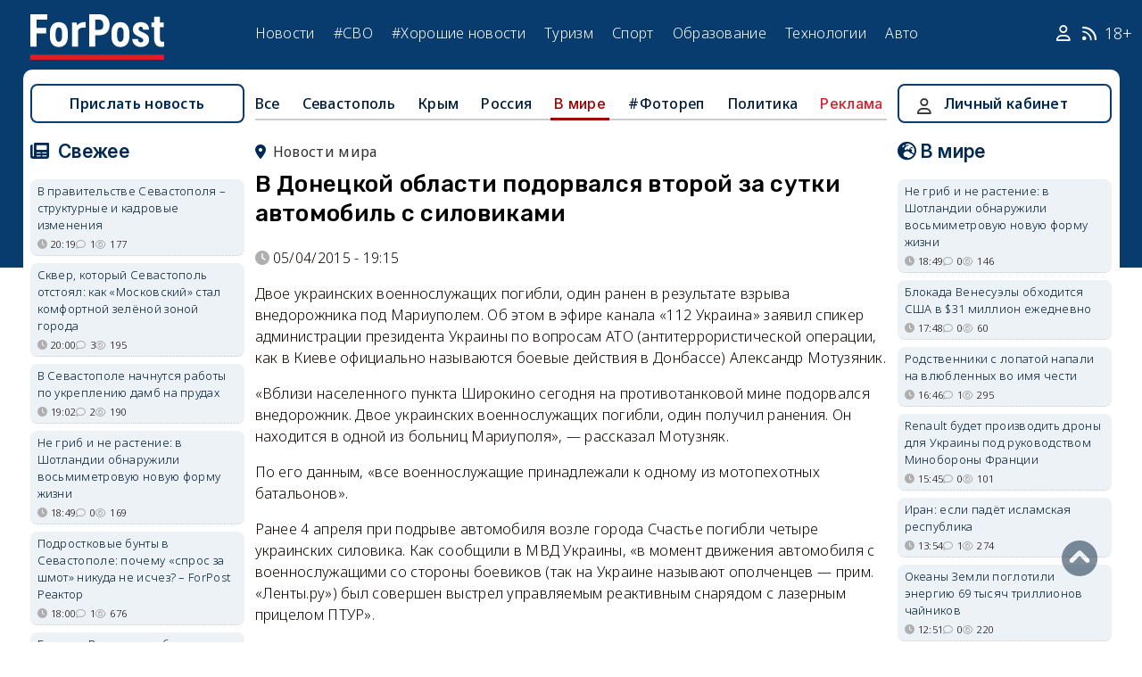

--- FILE ---
content_type: text/html; charset=UTF-8
request_url: https://sevastopol.su/news/v-doneckoy-oblasti-podorvalsya-vtoroy-za-sutki-avtomobil-s-silovikami
body_size: 24593
content:
<!DOCTYPE html><html lang="ru" dir="ltr" prefix="og: http://ogp.me/ns# article: http://ogp.me/ns/article# profile: http://ogp.me/ns/profile# fb: http://ogp.me/ns/fb#"><head><script type="text/javascript">
(function(m,e,t,r,i,k,a){
m[i]=m[i]||function(){(m[i].a=m[i].a||[]).push(arguments)};
m[i].l=1*new Date();
for (var j = 0; j < document.scripts.length; j++) {if (document.scripts[j].src === r) { return; }}
k=e.createElement(t),a=e.getElementsByTagName(t)[0],k.async=1,k.src=r,a.parentNode.insertBefore(k,a)
})(window, document,'script','https://mc.webvisor.org/metrika/tag_ww.js', 'ym');
ym(46137411, 'init', {clickmap:true, accurateTrackBounce:true, trackLinks:true});
</script><meta charset="utf-8" /><meta name="description" content="Двое украинских военнослужащих погибли, один ранен в результате взрыва внедорожника под Мариуполем. Об этом в эфире канала «112 Украина» заявил спикер администрации президента Украины по вопросам АТО (антитеррористической операции, как в Киеве официально называются боевые действия в Донбассе) Александр Мотузяник. «Вблизи населенного пункта Широкино сегодня на противотанковой мине подорвался внедорожник. Двое украинских военнослужащих погибли, один получил ранения. Он находится в одной из больниц Мариуполя», — рассказал Мотузняк." /><meta name="abstract" content="Двое украинских военнослужащих погибли, один ранен в результате взрыва внедорожника под Мариуполем. Об этом в эфире канала «112 Украина» заявил спикер администрации президента Украины по вопросам АТО (антитеррористической операции, как в Киеве официально называются боевые действия в Донбассе) Александр Мотузяник. «Вблизи населенного пункта Широкино сегодня на противотанковой мине подорвался внедорожник. Двое украинских военнослужащих погибли, один получил ранения. Он находится в одной из больниц Мариуполя», — рассказал Мотузняк." /><meta name="keywords" content=", новости, события" /><meta name="robots" content="index, follow" /><link rel="canonical" href="https://sevastopol.su/news/v-doneckoy-oblasti-podorvalsya-vtoroy-za-sutki-avtomobil-s-silovikami" /><link rel="image_src" href="https://sevastopol.su/sites/default/files/styles/max_650x650/public/news/73290_93257.jpg" /><meta name="author" content="ForPost - Новости Севастополя, Крыма, России и мира" /><meta name="generator" content="ForPost - Новости Севастополя, Крыма, России и мира" /><meta property="og:site_name" content="ForPost - Новости Севастополя, Крыма, России и мира" /><meta property="og:type" content="article" /><meta property="og:url" content="https://sevastopol.su/news/v-doneckoy-oblasti-podorvalsya-vtoroy-za-sutki-avtomobil-s-silovikami" /><meta property="og:title" content="В Донецкой области подорвался второй за сутки автомобиль с силовиками" /><meta property="og:description" content="Двое украинских военнослужащих погибли, один ранен в результате взрыва внедорожника под Мариуполем. Об этом в эфире канала «112 Украина» заявил спикер администрации президента Украины по вопросам АТО (антитеррористической операции, как в Киеве официально называются боевые действия в Донбассе) Александр Мотузяник. «Вблизи населенного пункта Широкино сегодня на противотанковой мине подорвался внедорожник. Двое украинских военнослужащих погибли, один получил ранения. Он находится в одной из больниц Мариуполя», — рассказал Мотузняк." /><meta property="og:image" content="https://sevastopol.su/sites/default/files/styles/max_650x650/public/news/73290_93257.jpg" /><meta property="og:image:url" content="https://sevastopol.su/sites/default/files/styles/max_650x650/public/news/73290_93257.jpg" /><meta property="og:image:secure_url" content="https://sevastopol.su/sites/default/files/fp-logo_0.jpg" /><meta property="og:image:type" content="image/jpeg" /><meta property="og:image:width" content="276" /><meta property="og:image:height" content="175" /><meta property="og:video:height" content="134" /><meta property="og:image:alt" content="В Донецкой области подорвался второй за сутки автомобиль с силовиками" /><meta property="og:updated_time" content="2017-10-24T10:10:28+03:00" /><meta property="og:email" content="moder_forpost@mail.ru" /><meta property="og:phone_number" content="+7 978 254-36-06" /><meta property="og:locale" content="ru_RU" /><meta property="article:author" content="admin" /><meta property="article:published_time" content="2015-04-05T19:15:58+03:00" /><meta property="article:modified_time" content="2017-10-24T10:10:28+03:00" /><meta property="article:expiration_time" content="2017-10-24T10:10:28+03:00" /><meta name="Generator" content="Drupal 10 (https://www.drupal.org)" /><meta name="MobileOptimized" content="width" /><meta name="HandheldFriendly" content="true" /><meta name="viewport" content="width=device-width, initial-scale=1.0" /><script type="application/ld+json">{"@context": "https://schema.org","@graph": [{"@type": "NewsArticle","@id": "https://sevastopol.su/news/v-doneckoy-oblasti-podorvalsya-vtoroy-za-sutki-avtomobil-s-silovikami","name": "В Донецкой области подорвался второй за сутки автомобиль с силовиками","headline": "В Донецкой области подорвался второй за сутки автомобиль с силовиками","about": ["В мире"],"image": {"@type": "ImageObject","url": "https://sevastopol.su/sites/default/files/styles/large/public/news/73290_93257.jpg.webp","width": "480","height": "480"},"datePublished": "вс, 05/04/2015 - 19:15","dateModified": "2017-10-24T10:10:28+03:00","isAccessibleForFree": "True","author": {"@type": "NewsMediaOrganization","@id": "https://sevastopol.su/","name": "Служба Новостей ForPost","url": "https://sevastopol.su/","logo": {"@type": "ImageObject","url": "https://sevastopol.su/sites/default/files/styles/thumbnail/public/pictures/picture-51285-1524349918.png.webp","width": "100","height": "100"}}},{"@type": "NewsMediaOrganization","@id": "https://sevastopol.su/","description": "ForPost - sevastopol.SU Новостной портал","sameAs": ["https://vk.com/forpost_sev","https://ok.ru/guests","https://t.me/forpost_sev","https://dzen.ru/forpostnews","https://vk.com/publicsevastopollife"],"name": "ForPost - sevastopol.SU Новостной портал","url": "https://sevastopol.su/","logo": {"@type": "ImageObject","representativeOfPage": "True","url": "https://sevastopol.su/logo_image.jpg","width": "500","height": "280"}}]
}</script><link rel="icon" href="/sites/default/files/favicon_2.ico" type="image/vnd.microsoft.icon" /><link rel="amphtml" href="https://sevastopol.su/news/v-doneckoy-oblasti-podorvalsya-vtoroy-za-sutki-avtomobil-s-silovikami?amp" /><title>В Донецкой области подорвался второй за сутки автомобиль с силовиками</title><link rel="icon" type="image/png" sizes="16x16" href="/themes/contrib/basic/favicon/favicon-16x16.png"><link rel="icon" type="image/png" sizes="32x32" href="/themes/contrib/basic/favicon/favicon-32x32.png"><link rel="icon" rel="apple-touch-icon" type="image/png" sizes="180x180" href="/themes/contrib/basic/favicon/apple-touch-icon.png"><link rel="icon" rel="apple-touch-icon" type="image/png" sizes="120x120" href="/themes/contrib/basic/favicon/apple-touch-icon120.png"><link rel="icon" type="image/png" sizes="192x192" href="/themes/contrib/basic/favicon/android-chrome-192x192.png"><link rel="stylesheet" media="all" href="/sites/default/files/css/css__2FUKgip5pA4IDcB1RhdAlvuIhaScIb2cy9vkXbi0M4.css?delta=0&amp;language=ru&amp;theme=basic&amp;include=eJxFjFEKwzAMQy-UxUcqTuIOUzcudpKRnX5tYduPeHogJXTO8BRNKCFvVLipLZizWmGt8KO4mtZGtYRTEFS1HYXfFFYe5A0N0nX1r1-Ip6cgOLW3pbBnHWQTtFJWCYeKQLF-oMSLH8J18-DTG-1wTwfTy-HOuGvpQh8atUap" /><link rel="stylesheet" media="all" href="/sites/default/files/css/css_bR-4hAZOyKOtFSoHJBDuAZgkt1HK1oluUQ45dEhRXnM.css?delta=1&amp;language=ru&amp;theme=basic&amp;include=eJxFjFEKwzAMQy-UxUcqTuIOUzcudpKRnX5tYduPeHogJXTO8BRNKCFvVLipLZizWmGt8KO4mtZGtYRTEFS1HYXfFFYe5A0N0nX1r1-Ip6cgOLW3pbBnHWQTtFJWCYeKQLF-oMSLH8J18-DTG-1wTwfTy-HOuGvpQh8atUap" /><meta name="yandex-verification" content="8666fda4b81d96a4" /><meta name="yandex-verification" content="9cb98ca9b5f9161a" /><script>window.yaContextCb = window.yaContextCb || [] </script><script async src="https://yandex.ru/ads/system/context.js"></script><script async src="https://cdn.digitalcaramel.com/caramel.js"></script></head><body class="role--anonymous with-subnav"><div class="dialog-off-canvas-main-canvas" data-off-canvas-main-canvas><div class="layout-container"> <header id="header"><div class="container"><div id="header-region"><div class="region region-header"><div id="block-basic-branding" class="coloumn-1 block-basic-branding block_it"> <a href="/" title="Главная" rel="home" class="site-logo"> <img src="/sites/default/files/fp-logo.svg" width="150" height="51" alt="Главная" /> </a></div><nav role="navigation" aria-labelledby="block-basic-main-menu-menu" id="block-basic-main-menu" class="coloumn-3 block block-menu navigation menu--main"><h2 id="block-basic-main-menu-menu">Меню</h2><ul class="menu"><li class="menu-item"> <a href="/all-news" title="Новости Севастополя, Крыма, России и Мира" data-drupal-link-system-path="all-news">Новости</a></li><li class="menu-item"> <a href="/all-news/sevastopol" title="Самые свежие и актуальные новости Севастополя" data-drupal-link-system-path="all-news/sevastopol">Севастополь</a></li><li class="menu-item"> <a href="/all-news/crimea" title="Самые свежие и актуальные новости Крыма" data-drupal-link-system-path="all-news/crimea">Крым</a></li><li class="menu-item"> <a href="/all-news/world" title="Мировые новости">Мировые новости</a></li><li class="menu-item"> <a href="/all-news/russia" title="Самые свежие и актуальные новости России" data-drupal-link-system-path="all-news/russia">Россия</a></li><li class="menu-item"> <a href="/tag/resonance" title="Резонанс" data-drupal-link-system-path="taxonomy/term/4722">Резонанс</a></li><li class="menu-item"> <a href="/special-operation" title="Спецоперация" data-drupal-link-system-path="special-operation">#СВО</a></li><li class="menu-item"> <a href="/tag/good-news" title="Хорошие новости" data-drupal-link-system-path="taxonomy/term/5765">#Хорошие новости</a></li><li class="menu-item"> <a href="/tourism/all" data-drupal-link-system-path="tourism/all">Туризм</a></li><li class="menu-item"> <a href="https://med.sevastopol.su" title="Актуальные статьи и новости о здоровье и медицине">Здоровье</a></li><li class="menu-item"> <a href="https://sport.sevastopol.su" title="Новости спорта">Спорт</a></li><li class="menu-item"> <a href="/study" title="Актуальные статьи и новости об образование" data-drupal-link-system-path="study">Образование</a></li><li class="menu-item"> <a href="https://tech.sevastopol.su/" title="Новости мира технологий, статьи, обзоры">Технологии</a></li><li class="menu-item"> <a href="https://auto.sevastopol.su/" title="Новости авто индустрии, статьи, обзоры">Авто</a></li></ul> </nav><div id="block-topright" class="coloumn-1 block-topright block_it"><div class="basic__body"> <a href="/user" class="fab fa-user social_icon" title="Личный Кабинет"> </a> <a href="/content/rss-feed" class="fab fa-rss social_icon"> </a> <span class="age-limited">18+</span></div></div></div></div></div> </header> <main id="main"><div class="container"><div id="content-wrapper"> <section id="content"><div id="content-header"><div id="highlighted"><div class="region region-highlighted"><div data-drupal-messages-fallback class="hidden"></div></div></div></div><div id="content-area"><div class="region region-content"><div id="block-basic-content" class="block-basic-content block_it"><div class="mobile-important-placeholder "></div><ul itemscope itemtype="http://schema.org/SiteNavigationElement"	class="second-node-menu mobile-hidden"><li><a itemprop="url" title="ForPost - Все новости" href="/all-news">Все</a></li><li ><a itemprop="url" title="ForPost - Новости Севастополя" href="/all-news/sevastopol">Севастополь</a></li><li ><a itemprop="url" title="ForPost - Новости Крыма" href="/all-news/crimea">Крым</a></li><li ><a itemprop="url" title="ForPost - Новости России" href="/all-news/russia">Россия</a></li><li class="active" class="tablet-hidden"><a itemprop="url" title="ForPost - Новости Мира" href="/all-news/worlds">В	мире</a></li><li><a itemprop="url" title="ForPost - Фоторепортаж" href="/tag/fotorep">#Фотореп</a></li><li class="tablet-hidden"><a itemprop="url" title="ForPost - Политика" href="https://politika.sevastopol.su/">Политика</a></li><li><a class="link" href="https://sevastopol.su/content/reklama-na-sayte">Реклама</a></li></ul><article itemscope itemtype="https://schema.org/NewsArticle"><h2 class="location"><a title="Новости мира | ForPost" href="/all-news/worlds"><span itemprop="about">Новости мира</span></a></h2><div class="flex no-wrap space-between"><div><h1 itemprop="headline">В Донецкой области подорвался второй за сутки автомобиль с силовиками</h1><p></p></div></div><div class="flex icons"><div class="news__node-post-date">05/04/2015 - 19:15</div></div><div><div itemprop="articleBody" class="news__body"><p>Двое украинских военнослужащих погибли, один ранен в результате взрыва внедорожника под Мариуполем. Об этом в эфире канала «112 Украина» заявил спикер администрации президента Украины по вопросам АТО (антитеррористической операции, как в Киеве официально называются боевые действия в Донбассе) Александр Мотузяник.</p><p>«Вблизи населенного пункта Широкино сегодня на противотанковой мине подорвался внедорожник. Двое украинских военнослужащих погибли, один получил ранения. Он находится в одной из больниц Мариуполя», — рассказал Мотузняк.</p><p>По его данным, «все военнослужащие принадлежали к одному из мотопехотных батальонов».</p><p>Ранее 4 апреля при подрыве автомобиля возле города Счастье погибли четыре украинских силовика. Как сообщили в МВД Украины, «в момент движения автомобиля с военнослужащими со стороны боевиков (так на Украине называют ополченцев — прим. «Ленты.ру») был совершен выстрел управляемым реактивным снарядом с лазерным прицелом ПТУР».</p><p>Однако в народной милиции ЛНР заявили, что автомобиль подорвался на заложенном украинскими солдатами фугасе на мосту через Северский Донец.</p><p>Село Широкино расположено в 23 километрах восточнее Мариуполя. В связи с военными действиями, административно-территориальная принадлежность села постоянно меняется. В настоящий момент населенный пункт находится формально в составе Широкинского сельского совета Волновахского района Донецкой области. По данным миссии ОБСЕ, Широкино полностью находится под контролем армии ДНР, однако линия соприкосновения проходит в непосредственной близости от села.</p></div></div></article><div class="news__dynamic-token-fieldnode-number-of-views"><div class="view-icon icon viewed">2626</div></div> <link rel="stylesheet" media="all" href="/sites/default/files/css/css_DLvdwKtCMA0pJ9kEjJjyf6iefhDbNJ-9aDSThEQXxQk.css?delta=0&amp;language=ru&amp;theme=basic&amp;include=eJxLy0lM108DEno5mXnZ8YlZiRUARyMHQw&amp;exclude=[base64]" /><div class="flex between"><div class="news__dynamic-block-fieldnode-podelitsya-novostyu"><div class="basic__body"><div class="field__label">Поделитесь:</div><div class="ya-share2" data-curtain data-size="l" data-color-scheme="whiteblack" data-limit="3" data-services="vkontakte,odnoklassniki,telegram"></div></div></div><fieldset class="js-form-item form-item js-form-wrapper form-wrapper"><legend> <span class="fieldset-legend">Оцените статью:</span></legend><div class="fieldset-wrapper"><div class="news__rey"><form class="fivestar-form-1" id="vote" data-drupal-selector="fivestar-form-1" action="/news/v-doneckoy-oblasti-podorvalsya-vtoroy-za-sutki-avtomobil-s-silovikami" method="post" accept-charset="UTF-8"><div class="clearfix fivestar-average-text fivestar-average-stars fivestar-form-item fivestar-basic"><div class="js-form-item form-item js-form-type-fivestar form-type-fivestar js-form-item-vote form-item-vote form-no-label"><div class="js-form-item form-item js-form-type-select form-type-select js-form-item-vote form-item-vote form-no-label"> <select class="vote form-select" data-drupal-selector="edit-vote" aria-describedby="edit-vote--2--description" id="edit-vote--2" name="vote"><option value="-">Select rating</option><option value="20">Give В Донецкой области подорвался второй за сутки автомобиль с силовиками 1/5</option><option value="40">Give В Донецкой области подорвался второй за сутки автомобиль с силовиками 2/5</option><option value="60">Give В Донецкой области подорвался второй за сутки автомобиль с силовиками 3/5</option><option value="80">Give В Донецкой области подорвался второй за сутки автомобиль с силовиками 4/5</option><option value="100">Give В Донецкой области подорвался второй за сутки автомобиль с силовиками 5/5</option></select><div id="edit-vote--2--description" class="description"><div class="fivestar-summary fivestar-summary-average-count"> <span class="empty">Еще нет голосов</span></div></div></div></div></div><input class="js-hide button js-form-submit form-submit" data-drupal-selector="edit-submit" type="submit" id="edit-submit" name="op" value="Rate" /><input autocomplete="off" data-drupal-selector="form-5i4tqq8zphq9bqqcagnx8rxtvzcbhbg7wgac1gezu04" type="hidden" name="form_build_id" value="form-5I4tQq8ZPHQ9BQQCagNx8rXTVzCbhbg7Wgac1GeZu04" /><input data-drupal-selector="edit-fivestar-form-1" type="hidden" name="form_id" value="fivestar_form_1" /></form></div></div></fieldset></div><div class="news__dynamic-block-fieldnode-tegi-"><div class="views-element-container"><div class="tags"><div class="view-header"><div class="field__label"> Теги:</div></div><div class="view-content"><div class="tag"><div><span></span></div></div></div><div class="view-footer"></div></div></div></div><div class="news__dynamic-block-fieldnode--mesto-16-pered-kommentariyami-v"><div class="views-element-container"><div class="advert"><div class="view-content"><div><div id="yandex_rtb_R-A-130997-11"></div><script>
window.yaContextCb.push(()=>{
Ya.Context.AdvManager.render({
"blockId": "R-A-130997-11",
"renderTo": "yandex_rtb_R-A-130997-11"
})
})
</script></div></div></div></div></div> <section id="node-news-comment-node-news" class="comments"><div class=" field__label comment-label">Обсуждение (11)</div> <article data-comment-user-id="18904" id="comment-1879707" class="js-ajax-comments-id-1879707"><div class="new-comment"><div class="user-photo text-center"> <article class="profile"><div class="user__user-picture"> <img loading="lazy" src="/sites/default/files/styles/round_75x75/public/avatars/26065.jpg.webp" width="75" height="75" alt="Лариса Мишкина" /></div> </article><div class= "mobile-hidden" title="Количество постов">10556</div></div><div class="user-name flex"><div class="news__author-of-text"><span>Лариса Мишкина</span></div><div class="news__node-post-date">вс, 05/04/2015 - 19:59</div></div><div class="text"><div class="comment_node_news__comment-body"><p><img src="/images/user_editor/smile.gif"><p> А зачем они передвигались на той территории на своём внедорожнике , почему не соблюдают условия минского сериала " Переговоры" ? Наверное , снова были пьяные , а другие такие же не адекватные " бойцы" мину подложили.</p></div></div></div></article><article data-comment-user-id="1371" id="comment-1879719" class="js-ajax-comments-id-1879719"><div class="new-comment"><div class="user-photo text-center"> <article class="profile"><div class="user__user-picture"> <img loading="lazy" src="/sites/default/files/styles/round_75x75/public/avatars/2053.jpg.webp" width="75" height="75" alt="KLEO 777" /></div> </article><div class= "mobile-hidden" title="Количество постов">10611</div></div><div class="user-name flex"><div class="news__author-of-text"><span>KLEO 777</span></div><div class="news__node-post-date">вс, 05/04/2015 - 20:05</div></div><div class="text"><div class="comment_node_news__comment-body"><p><strong>to Лариса Мишкина (Москва) </strong><p> Пускай и дальше передвигаются,не жалко.</p></div></div></div></article><article data-comment-user-id="1369" id="comment-1879739" class="js-ajax-comments-id-1879739"><div class="new-comment"><div class="user-photo text-center"> <article class="profile"><div class="user__user-picture"> <img loading="lazy" src="/sites/default/files/styles/round_75x75/public/avatars/2049.jpg.webp" width="75" height="75" alt="SV-Flanker" /></div> </article><div class= "mobile-hidden" title="Количество постов">5418</div></div><div class="user-name flex"><div class="news__author-of-text"><span>SV-Flanker</span></div><div class="news__node-post-date">вс, 05/04/2015 - 20:20</div></div><div class="text"><div class="comment_node_news__comment-body"><p>Опять Россию обвинят. Свежий скрин с укрояндекса:</p><p>.<br /><img src="http://s7.hostingkartinok.com/uploads/images/2015/04/45157e690304e49bde98aabe21a7af55.png" width="400"></p></div></div></div></article><article data-comment-user-id="1285" id="comment-1879762" class="js-ajax-comments-id-1879762"><div class="new-comment"><div class="user-photo text-center"> <article class="profile"><div class="user__user-picture"> <img loading="lazy" src="/sites/default/files/styles/round_75x75/public/pictures/picture-1285-1594022715.jpg.webp" width="75" height="75" alt="Cocone" /></div> </article><div class= "mobile-hidden" title="Количество постов">1249</div></div><div class="user-name flex"><div class="news__author-of-text"><span>Cocone</span></div><div class="news__node-post-date">вс, 05/04/2015 - 20:37</div></div><div class="text"><div class="comment_node_news__comment-body"><p>Хоть бы карты собственных минных полей отксероксили, АТО, как в "морской бой" или в "гусарскую рулетку" играют, дурилки картонные! Это же - АТО, а не нАТО. Тут не лизать и сосать надо, а выживать, как и любым оккупантам в партизанской войне.</p></div></div></div></article><article data-comment-user-id="18904" id="comment-1879936" class="js-ajax-comments-id-1879936"><div class="new-comment"><div class="user-photo text-center"> <article class="profile"><div class="user__user-picture"> <img loading="lazy" src="/sites/default/files/styles/round_75x75/public/avatars/26065.jpg.webp" width="75" height="75" alt="Лариса Мишкина" /></div> </article><div class= "mobile-hidden" title="Количество постов">10556</div></div><div class="user-name flex"><div class="news__author-of-text"><span>Лариса Мишкина</span></div><div class="news__node-post-date">вс, 05/04/2015 - 22:11</div></div><div class="text"><div class="comment_node_news__comment-body"><p><strong>to KLEO 777 (Севастополя) </strong><em> to Лариса Мишкина (Москва) Пускай и дальше передвигаются,не жалко.</em></p><p>Добрый вечер! <img src="/images/user_editor/smile.gif"><img src="/images/user_editor/bye2.gif"><img src="/images/user_editor/smile.gif"> Свои " недочёты" в бойцах , в технике и в других направлениях , они на ополченцев списывают.</p></div></div></div></article><article data-comment-user-id="32104" id="comment-1879972" class="js-ajax-comments-id-1879972"><div class="new-comment"><div class="user-photo text-center"> <article class="profile"><div class="user__user-picture"> <img loading="lazy" src="/sites/default/files/styles/round_75x75/public/default_images/nofoto.gif.webp" width="75" height="75" alt="Севастополь 1972" /></div> </article><div class= "mobile-hidden" title="Количество постов">575</div></div><div class="user-name flex"><div class="news__author-of-text"><span>Севастополь 1972</span></div><div class="news__node-post-date">вс, 05/04/2015 - 23:01</div></div><div class="text"><div class="comment_node_news__comment-body"><p>Есть Бог на свете! <img src="/images/user_editor/yes.gif"></p></div></div></div></article><article data-comment-user-id="8702" id="comment-1879999" class="js-ajax-comments-id-1879999"><div class="new-comment"><div class="user-photo text-center"> <article class="profile"><div class="user__user-picture"> <img loading="lazy" src="/sites/default/files/styles/round_75x75/public/avatars/14482.jpg.webp" width="75" height="75" alt="Лёпсик" /></div> </article><div class= "mobile-hidden" title="Количество постов">8392</div></div><div class="user-name flex"><div class="news__author-of-text"><span>Лёпсик</span></div><div class="news__node-post-date">вс, 05/04/2015 - 23:48</div></div><div class="text"><div class="comment_node_news__comment-body"><p>не плюй в колодец......</p></div></div></div></article><article data-comment-user-id="35752" id="comment-1880125" class="js-ajax-comments-id-1880125"><div class="new-comment"><div class="user-photo text-center"> <article class="profile"><div class="user__user-picture"> <img loading="lazy" src="/sites/default/files/styles/round_75x75/public/default_images/nofoto.gif.webp" width="75" height="75" alt="Семен Кипкеев" /></div> </article><div class= "mobile-hidden" title="Количество постов">319</div></div><div class="user-name flex"><div class="news__author-of-text"><span>Семен Кипкеев</span></div><div class="news__node-post-date">пн, 06/04/2015 - 08:36</div></div><div class="text"><div class="comment_node_news__comment-body"><p>фп пишет всегда " в Донбассе" , но " на Украине".<br />детский сад.<br />люди погибли. жаль.</p></div></div></div></article><article data-comment-user-id="24948" id="comment-1880150" class="js-ajax-comments-id-1880150"><div class="new-comment"><div class="user-photo text-center"> <article class="profile"><div class="user__user-picture"> <img loading="lazy" src="/sites/default/files/styles/round_75x75/public/avatars/32449.jpg.webp" width="75" height="75" alt="Chilanzar" /></div> </article><div class= "mobile-hidden" title="Количество постов">404</div></div><div class="user-name flex"><div class="news__author-of-text"><span>Chilanzar</span></div><div class="news__node-post-date">пн, 06/04/2015 - 09:15</div></div><div class="text"><div class="comment_node_news__comment-body"><p>Собственно, обычная ситуация: один инженер местность заминировал, заменился, заменщик на тот момент то ли не прибыл, то ли карты минных полей переданы не были (если они вообще были). У нас тоже такое случалось - и в Афгане, и в Чечне.</p></div></div></div></article><article data-comment-user-id="27698" id="comment-1880193" class="js-ajax-comments-id-1880193"><div class="new-comment"><div class="user-photo text-center"> <article class="profile"><div class="user__user-picture"> <img loading="lazy" src="/sites/default/files/styles/round_75x75/public/default_images/nofoto.gif.webp" width="75" height="75" alt="Fan" /></div> </article><div class= "mobile-hidden" title="Количество постов">1968</div></div><div class="user-name flex"><div class="news__author-of-text"><span>Fan</span></div><div class="news__node-post-date">пн, 06/04/2015 - 10:11</div></div><div class="text"><div class="comment_node_news__comment-body"><p>Вот к чему приводит несоблюдение правил дорожного движения. Они не на "Хаммере" случаем передвигались?</p></div></div></div></article><article data-comment-user-id="22585" id="comment-1880244" class="js-ajax-comments-id-1880244"><div class="new-comment"><div class="user-photo text-center"> <article class="profile"><div class="user__user-picture"> <img loading="lazy" src="/sites/default/files/styles/round_75x75/public/default_images/nofoto.gif.webp" width="75" height="75" alt="Александр Сибиряк" /></div> </article><div class= "mobile-hidden" title="Количество постов">972</div></div><div class="user-name flex"><div class="news__author-of-text"><span>Александр Сибиряк</span></div><div class="news__node-post-date">пн, 06/04/2015 - 11:07</div></div><div class="text"><div class="comment_node_news__comment-body"><p>Мир праху, ждем следующих...</p></div></div></div></article><div class="link_button_blue"><a href="/user">Авторизуйтесь, чтобы читать все комментарии</a></div> </section></div><div class="views-element-container block-views-block-novosti-block-16 block_it" id="block-views-block-novosti-block-16"><div><div class="slider"><div class="view-header"><div class="field__label">Главное за день</div></div><div class="view-content"><div class="dotted views-row"><div class="flex mobile-center "><div class="relative"><div class="image"> <a href="/news/khram-xv-veka-v-feodosii-trebuet-srochnogo-spaseniya" title="Храм XV века в Феодосии требует срочного спасения"><img loading="lazy" src="/sites/default/files/styles/240x135/public/2026-01-22/3-krym-feodosiya-khram-svyatykh-arkhangelov-istoriya-arkhitektura.jpg0_.JPG.webp" title="Храм XV века в Феодосии требует срочного спасения" alt="Храм XV века в Феодосии требует срочного спасения"> </a></div><div class="tag"><a href="/tag/%D0%9E%D0%9A%D0%9D" title="ForPost - ОКН">ОКН</a></div></div><div><p class="large"><a href="/news/khram-xv-veka-v-feodosii-trebuet-srochnogo-spaseniya" title="Храм XV века в Феодосии требует срочного спасения"> Храм XV века в Феодосии требует срочного спасения </a><div class="review">Частичное обрушение колокольни напомнило о забытой судьбе армянского наследия Крыма.</div><div class="flex icons "><div class="icon clock" title="чт, 22/01/2026 - 14:30 ">14:30</div><div class="icon comment">1</div><div class="icon viewed">614</div><div class="icon photo"></div></div></div></div></div><div class="dotted views-row"><div class="flex mobile-center "><div class="relative"><div class="image"> <a href="/news/na-krymskom-mostu-mogut-poyavitsya-novye-ogranicheniya-proezda" title="На Крымском мосту могут появиться новые ограничения проезда"><img loading="lazy" src="/sites/default/files/styles/240x135/public/2026-01-22/0-krym-krymskiy-most-pravila-proezda-ogranicheniya-gruzoviki.jpg.webp" title="На Крымском мосту могут появиться новые ограничения проезда" alt="На Крымском мосту могут появиться новые ограничения проезда"> </a></div><div class="tag"><a href="/tag/%D0%BA%D1%80%D1%8B%D0%BC%D1%81%D0%BA%D0%B8%D0%B9%20%D0%BC%D0%BE%D1%81%D1%82" title="ForPost - крымский мост">крымский мост</a></div></div><div><p class="large"><a href="/news/na-krymskom-mostu-mogut-poyavitsya-novye-ogranicheniya-proezda" title="На Крымском мосту могут появиться новые ограничения проезда"> На Крымском мосту могут появиться новые ограничения проезда </a><div class="review">Фургоны не пропустят даже без груза.</div><div class="flex icons "><div class="icon clock" title="чт, 22/01/2026 - 12:28 ">12:28</div><div class="icon comment">0</div><div class="icon viewed">5348</div></div></div></div></div><div class="dotted views-row"><div class="flex mobile-center "><div class="relative"><div class="image"> <a href="/news/krasnodarskiy-kray-vtorye-sutki-otrazhaet-ataku-dronov-vsu-snova-est-pogibshie" title="Краснодарский край вторые сутки отражает атаку дронов ВСУ — снова есть погибшие"><img loading="lazy" src="/sites/default/files/styles/240x135/public/2026-01-22/dron_ataka_doma_krasnodarskiy_kray.jpg.webp" title="Краснодарский край вторые сутки отражает атаку дронов ВСУ — снова есть погибшие" alt="Краснодарский край вторые сутки отражает атаку дронов ВСУ — снова есть погибшие"> </a></div><div class="tag"><a href="/tag/%D0%B0%D1%82%D0%B0%D0%BA%D0%B0" title="ForPost - атака">атака</a></div></div><div><p class="large"><a href="/news/krasnodarskiy-kray-vtorye-sutki-otrazhaet-ataku-dronov-vsu-snova-est-pogibshie" title="Краснодарский край вторые сутки отражает атаку дронов ВСУ — снова есть погибшие"> Краснодарский край вторые сутки отражает атаку дронов ВСУ — снова есть погибшие </a><div class="review">Враг бил по жилым домам и порту.</div><div class="flex icons "><div class="icon clock" title="чт, 22/01/2026 - 11:15 ">11:15</div><div class="icon comment">0</div><div class="icon viewed">776</div></div></div></div></div><div class="dotted views-row"><div class="flex mobile-center "><div class="relative"><div class="image"> <a href="/news/v-krym-zapuskayut-novyy-poezd-s-udobnoy-peresadkoy-s-samolyota" title="В Крым запускают новый поезд с удобной пересадкой с самолёта"><img loading="lazy" src="/sites/default/files/styles/240x135/public/2026-01-22/krym-poezd-mineralnye-vody-simferopol.jpg.webp" title="В Крым запускают новый поезд с удобной пересадкой с самолёта" alt="В Крым запускают новый поезд с удобной пересадкой с самолёта"> </a></div><div class="tag"><a href="/tag/%D0%BF%D0%BE%D0%B5%D0%B7%D0%B4%D0%B0" title="ForPost - поезда">поезда</a></div></div><div><p class="large"><a href="/news/v-krym-zapuskayut-novyy-poezd-s-udobnoy-peresadkoy-s-samolyota" title="В Крым запускают новый поезд с удобной пересадкой с самолёта"> В Крым запускают новый поезд с удобной пересадкой с самолёта </a><div class="review">Маршрут через Минеральные Воды упростит дорогу на полуостров в высокий сезон.</div><div class="flex icons "><div class="icon clock" title="чт, 22/01/2026 - 10:26 ">10:26</div><div class="icon comment">1</div><div class="icon viewed">20008</div></div></div></div></div><div class="dotted views-row"><div class="flex mobile-center "><div class="relative"><div class="image"> <a href="/news/vynesut-li-prirode-rossii-i-otdelno-vzyatogo-sevastopolya-smertnyy-prigovor" title="Закон об ООПТ меняют тихо: что это может значить для природы"><img loading="lazy" src="/sites/default/files/styles/240x135/public/2026-01-21/sokhranit-zapovednye-mesta-nash-dolg-pered-potomkami-foto-forpost.jpg.webp" title="Закон об ООПТ меняют тихо: что это может значить для природы" alt="Закон об ООПТ меняют тихо: что это может значить для природы"> </a></div><div class="tag"><a href="/tag/%D0%BF%D1%80%D0%B8%D1%80%D0%BE%D0%B4%D0%B0" title="ForPost - природа">природа</a></div></div><div><p class="large"><a href="/news/vynesut-li-prirode-rossii-i-otdelno-vzyatogo-sevastopolya-smertnyy-prigovor" title="Закон об ООПТ меняют тихо: что это может значить для природы"> Закон об ООПТ меняют тихо: что это может значить для природы </a><div class="review">Новый поворот в подходе к особо охраняемым территориям спровоцировал острую дискуссию — среди специалистов.</div><div class="flex icons "><div class="icon clock" title="ср, 21/01/2026 - 19:55 ">19:55</div><div class="icon comment">31</div><div class="icon viewed">2914</div></div></div></div></div><div class="dotted views-row"><div class="flex mobile-center "><div class="relative"><div class="image"> <a href="/news/rossiyskoe-ministerstvo-rasshirit-svoy-sanatoriy-na-yuge-kryma" title="Федеральное министерство расширит свой санаторий на юге Крыма"><img loading="lazy" src="/sites/default/files/styles/240x135/public/2026-01-21/0-krym-foros-vid-sverkhu-stroitelstvo-sanatoriy-yuzhnyy.jpg.webp" title="Федеральное министерство расширит свой санаторий на юге Крыма" alt="Федеральное министерство расширит свой санаторий на юге Крыма"> </a></div><div class="tag"><a href="/tag/%D1%81%D0%B0%D0%BD%D0%B0%D1%82%D0%BE%D1%80%D0%B8%D0%B9" title="ForPost - санаторий">санаторий</a></div></div><div><p class="large"><a href="/news/rossiyskoe-ministerstvo-rasshirit-svoy-sanatoriy-na-yuge-kryma" title="Федеральное министерство расширит свой санаторий на юге Крыма"> Федеральное министерство расширит свой санаторий на юге Крыма </a><div class="review">Строительство планируют закончить через 2 года.</div><div class="flex icons "><div class="icon clock" title="ср, 21/01/2026 - 14:28 ">14:28</div><div class="icon comment">5</div><div class="icon viewed">2953</div></div></div></div></div></div><div class="view-footer"></div></div></div></div><div class="views-element-container block-basic-views-block-novosti-block-21 block_it" id="block-basic-views-block-novosti-block-21"><div><div class="slider"><div class="view-header"><div class="field__label">Туризм</div></div><div class="view-content"><div class="dotted views-row"><div class="flex mobile-center "><div class="relative"><div class="image"> <a href="/tourism/kak-nayti-carstvo-snezhnoy-korolevy-v-gorakh-kryma" title="Как найти царство Снежной Королевы в горах Крыма"><img loading="lazy" src="/sites/default/files/styles/240x135/public/2026-01-22/krym-suatkan-vodopad-ledopad-bogatoe-uschele-gory-pokhod-marshrut-deti-turisty.jpg5_.jpg.webp" title="Как найти царство Снежной Королевы в горах Крыма" alt="Как найти царство Снежной Королевы в горах Крыма"></a></div><div class="tag"><a href="/tag/%D0%9F%D0%BE%D1%85%D0%BE%D0%B4" title="ForPost - Поход">Поход</a></div></div><div><p class="large"> <a href="/tourism/kak-nayti-carstvo-snezhnoy-korolevy-v-gorakh-kryma" title="Как найти царство Снежной Королевы в горах Крыма"> Как найти царство Снежной Королевы в горах Крыма </a></p><div class="review">Короткий маршрут приведёт к обледеневшим каскадам водопада Суаткан.</div><div class="flex icons "><div class="icon clock" title="чт, 22/01/2026 - 18:31 ">18:31</div><div class="icon comment">0</div><div class="icon viewed">223</div></div></div></div></div><div class="dotted views-row"><div class="flex mobile-center "><div class="relative"><div class="image"> <a href="/news/svidetelstva-o-rozhdenii-bolshe-nedostatochno-kak-vybrat-zagranpasport-dlya-rebyonka" title="Свидетельства о рождении больше недостаточно: как выбрать загранпаспорт для ребёнка"><img loading="lazy" src="/sites/default/files/styles/240x135/public/2026-01-21/zagranpasport-zagranica-1-1.jpg.webp" title="Свидетельства о рождении больше недостаточно: как выбрать загранпаспорт для ребёнка" alt="Свидетельства о рождении больше недостаточно: как выбрать загранпаспорт для ребёнка"></a></div><div class="tag"><a href="/tag/%D0%BF%D0%B0%D1%81%D0%BF%D0%BE%D1%80%D1%82" title="ForPost - паспорт">паспорт</a></div></div><div><p class="large"> <a href="/news/svidetelstva-o-rozhdenii-bolshe-nedostatochno-kak-vybrat-zagranpasport-dlya-rebyonka" title="Свидетельства о рождении больше недостаточно: как выбрать загранпаспорт для ребёнка"> Свидетельства о рождении больше недостаточно: как выбрать загранпаспорт для ребёнка </a></p><div class="review">Для выезда несовершеннолетних за рубеж ввели новое правило.</div><div class="flex icons "><div class="icon clock" title="чт, 22/01/2026 - 10:18 ">10:18</div><div class="icon comment">0</div><div class="icon viewed">302</div></div></div></div></div><div class="dotted views-row"><div class="flex mobile-center "><div class="relative"><div class="image"> <a href="/news/vosstanovyat-li-detskie-lagerya-v-sevastopole-vzglyad-so-storony-biznesa" title="Восстановят ли детские лагеря в Севастополе: взгляд со стороны бизнеса"><img loading="lazy" src="/sites/default/files/styles/240x135/public/2026-01-19/detskiy-lager.jpg.webp" title="Восстановят ли детские лагеря в Севастополе: взгляд со стороны бизнеса" alt="Восстановят ли детские лагеря в Севастополе: взгляд со стороны бизнеса"></a></div><div class="tag"><a href="/tag/%D0%B4%D0%B5%D1%82%D0%B8" title="ForPost - дети">дети</a></div></div><div><p class="large"> <a href="/news/vosstanovyat-li-detskie-lagerya-v-sevastopole-vzglyad-so-storony-biznesa" title="Восстановят ли детские лагеря в Севастополе: взгляд со стороны бизнеса"> Восстановят ли детские лагеря в Севастополе: взгляд со стороны бизнеса </a></p><div class="review">Севастопольский предприниматель рассказал, почему решил открыть детские лагеря не в Севастополе, а в Крыму.</div><div class="flex icons "><div class="icon clock" title="вт, 20/01/2026 - 09:09 ">09:09</div><div class="icon comment">9</div><div class="icon viewed">1747</div></div></div></div></div><div class="dotted views-row"><div class="flex mobile-center "><div class="relative"><div class="image"> <a href="/news/turisty-vernulis-v-krym-i-predyavili-novye-trebovaniya" title="Туристы поехали в Крым — и предъявили новые требования"><img loading="lazy" src="/sites/default/files/styles/240x135/public/2026-01-19/1-krym-yalta-turisty-leto-kurort-sezon.jpg.webp" title="Туристы поехали в Крым — и предъявили новые требования" alt="Туристы поехали в Крым — и предъявили новые требования"></a></div><div class="tag"><a href="/tag/%D1%82%D1%83%D1%80%D0%B8%D0%B7%D0%BC" title="ForPost - туризм">туризм</a></div></div><div><p class="large"> <a href="/news/turisty-vernulis-v-krym-i-predyavili-novye-trebovaniya" title="Туристы поехали в Крым — и предъявили новые требования"> Туристы поехали в Крым — и предъявили новые требования </a></p><div class="review">Поступления от туризма в республиканский бюджет в 2025 году удвоились.</div><div class="flex icons "><div class="icon clock" title="пн, 19/01/2026 - 18:24 ">18:24</div><div class="icon comment">5</div><div class="icon viewed">57110</div><div class="icon photo"></div></div></div></div></div><div class="dotted views-row"><div class="flex mobile-center "><div class="relative"><div class="image"> <a href="/news/v-avstralii-za-sutki-akuly-napali-na-tryokh-chelovek" title="В Австралии за сутки акулы напали на трёх человек"><img loading="lazy" src="/sites/default/files/styles/240x135/public/2026-01-19/avstraliya-napadeniya-akul-sidney-tri-sluchaya-za-sutki-akula-byk-12-letniy-malchik-syorfing-gospitalizaciya-plyazhi-zakryty-novyy-yuzhnyy-uels-2026.jpg.webp" title="В Австралии за сутки акулы напали на трёх человек" alt="В Австралии за сутки акулы напали на трёх человек"></a></div><div class="tag"><a href="/tag/%D0%BC%D0%BE%D1%80%D0%B5" title="ForPost - море">море</a></div></div><div><p class="large"> <a href="/news/v-avstralii-za-sutki-akuly-napali-na-tryokh-chelovek" title="В Австралии за сутки акулы напали на трёх человек"> В Австралии за сутки акулы напали на трёх человек </a></p><div class="review">Две жертвы были госпитализированы.</div><div class="flex icons "><div class="icon clock" title="пн, 19/01/2026 - 16:51 ">16:51</div><div class="icon comment">0</div><div class="icon viewed">789</div></div></div></div></div><div class="dotted views-row"><div class="flex mobile-center "><div class="relative"><div class="image"> <a href="/tourism/kakie-artefakty-udalos-vernut-v-kollekciyu-byvshey-carskoy-rezidencii-v-krymu" title="Какие артефакты удалось вернуть в коллекцию бывшей царской резиденции в Крыму"><img loading="lazy" src="/sites/default/files/styles/240x135/public/2026-01-17/krym-livadiya-dvorec-eksponaty-kollekciya-istoriya-car-romanov-nikolay2.jpg.webp" title="Какие артефакты удалось вернуть в коллекцию бывшей царской резиденции в Крыму" alt="Какие артефакты удалось вернуть в коллекцию бывшей царской резиденции в Крыму"></a></div><div class="tag"><a href="/tag/%D0%BC%D0%BE%D0%BD%D0%B0%D1%80%D1%85%D0%B8%D1%8F" title="ForPost - монархия">монархия</a></div></div><div><p class="large"> <a href="/tourism/kakie-artefakty-udalos-vernut-v-kollekciyu-byvshey-carskoy-rezidencii-v-krymu" title="Какие артефакты удалось вернуть в коллекцию бывшей царской резиденции в Крыму"> Какие артефакты удалось вернуть в коллекцию бывшей царской резиденции в Крыму </a></p><div class="review">Большинство экспонатов хранят память о членах императорской семьи.</div><div class="flex icons "><div class="icon clock" title="вс, 18/01/2026 - 10:34 ">10:34</div><div class="icon comment">0</div><div class="icon viewed">4923</div></div></div></div></div></div><div class="view-footer"></div></div></div></div><div id="block-podpiska" class="block-podpiska block_it"><div class="basic__body"><script defer type="text/javascript" src="/libraries/popup.js?v3"></script></div></div><div id="block-basic-cookiesui" class="block-basic-cookiesui block_it"><div id="cookiesjsr" data-nosnippet></div></div></div></div> </section> <aside id="sidebar-first" class="column sidebar first"><div class="region region-sidebar-first"><div id="block-prislatnovost" class="block-prislatnovost block_it"><div class="basic__body"><div class="link_button_blue"><a title="Прислать новость" href="/prislat-novost">Прислать новость</a></div></div></div><div class="views-element-container fresh block-views-block-novosti-block-1 block_it" id="block-views-block-novosti-block-1"><div class="field__label"> Свежее</div><div><div class="news news-right-column"><div class="view-content"><div><ul><li class="dotted"><div> <a href="/news/v-pravitelstve-sevastopolya-strukturnye-i-kadrovye-izmeneniya" title="В правительстве Севастополя – структурные и кадровые изменения"> В правительстве Севастополя – структурные и кадровые изменения </a></div><div class="flex icons"><div class="icon clock"><span title="чт, 22/01/2026 - 20:19
"><time datetime="2026-01-22T20:19:03+03:00" class="datetime">20:19</time></span></div><div class="icon comment">1</div><div class="icon viewed">177</div></div></li><li class="dotted"><div> <a href="/news/skver-kotoryy-sevastopol-otstoyal-kak-moskovskiy-stal-komfortnoy-zelyonoy-zonoy-goroda" title="Сквер, который Севастополь отстоял: как «Московский» стал комфортной зелёной зоной города"> Сквер, который Севастополь отстоял: как «Московский» стал комфортной зелёной зоной города </a></div><div class="flex icons"><div class="icon clock"><span title="чт, 22/01/2026 - 20:00
"><time datetime="2026-01-22T20:00:03+03:00" class="datetime">20:00</time></span></div><div class="icon comment">3</div><div class="icon viewed">195</div></div></li><li class="dotted"><div> <a href="/news/v-sevastopole-nachnutsya-raboty-po-ukrepleniyu-damb-na-prudakh" title="В Севастополе начнутся работы по укреплению дамб на прудах"> В Севастополе начнутся работы по укреплению дамб на прудах </a></div><div class="flex icons"><div class="icon clock"><span title="чт, 22/01/2026 - 19:02
"><time datetime="2026-01-22T19:02:02+03:00" class="datetime">19:02</time></span></div><div class="icon comment">2</div><div class="icon viewed">190</div></div></li><li class="dotted"><div> <a href="/news/ne-grib-i-ne-rastenie-v-shotlandii-obnaruzhili-vosmimetrovuyu-novuyu-formu-zhizni" title="Не гриб и не растение: в Шотландии обнаружили восьмиметровую новую форму жизни"> Не гриб и не растение: в Шотландии обнаружили восьмиметровую новую форму жизни </a></div><div class="flex icons"><div class="icon clock"><span title="чт, 22/01/2026 - 18:49
"><time datetime="2026-01-22T18:49:03+03:00" class="datetime">18:49</time></span></div><div class="icon comment">0</div><div class="icon viewed">169</div></div></li><li class="dotted"><div> <a href="/news/podrostkovye-bunty-v-sevastopole-pochemu-spros-za-shmot-nikuda-ne-ischez-forpost-reaktor" title="Подростковые бунты в Севастополе: почему «спрос за шмот» никуда не исчез? – ForPost Реактор"> Подростковые бунты в Севастополе: почему «спрос за шмот» никуда не исчез? – ForPost Реактор </a></div><div class="flex icons"><div class="icon clock"><span title="чт, 22/01/2026 - 18:00
"><time datetime="2026-01-22T18:00:03+03:00" class="datetime">18:00</time></span></div><div class="icon comment">1</div><div class="icon viewed">676</div></div></li><li class="dotted"><div> <a href="/news/blokada-venesuely-obkhoditsya-ssha-v-31-million-ezhednevno" title="Блокада Венесуэлы обходится США в $31 миллион ежедневно"> Блокада Венесуэлы обходится США в $31 миллион ежедневно </a></div><div class="flex icons"><div class="icon clock"><span title="чт, 22/01/2026 - 17:48
"><time datetime="2026-01-22T17:48:02+03:00" class="datetime">17:48</time></span></div><div class="icon comment">0</div><div class="icon viewed">65</div></div></li><li class="dotted"><div> <a href="/news/v-skheme-ubiystva-generala-kirillova-byli-dreli-i-lozhnyy-mundir-kak-gotovilsya-terakt" title="В схеме убийства генерала Кириллова были дрели и ложный мундир — как готовился теракт"> В схеме убийства генерала Кириллова были дрели и ложный мундир — как готовился теракт </a></div><div class="flex icons"><div class="icon clock"><span title="чт, 22/01/2026 - 17:19
"><time datetime="2026-01-22T17:19:03+03:00" class="datetime">17:19</time></span></div><div class="icon comment">0</div><div class="icon viewed">336</div></div></li><li class="dotted"><div> <a href="/news/sevastopol-gotovitsya-k-musornoy-reforme-za-102-mlrd-rubley" title="Севастополь готовится к мусорной реформе за 10,2 млрд рублей"> Севастополь готовится к мусорной реформе за 10,2 млрд рублей </a></div><div class="flex icons"><div class="icon clock"><span title="чт, 22/01/2026 - 17:02
"><time datetime="2026-01-22T17:02:45+03:00" class="datetime">17:02</time></span></div><div class="icon comment">8</div><div class="icon viewed">1052</div></div></li><li class="dotted"><div> <a href="/news/rodstvenniki-s-lopatoy-napali-na-vlyublennykh-vo-imya-chesti" title="Родственники с лопатой напали на влюбленных во имя чести"> Родственники с лопатой напали на влюбленных во имя чести </a></div><div class="flex icons"><div class="icon clock"><span title="чт, 22/01/2026 - 16:46
"><time datetime="2026-01-22T16:46:02+03:00" class="datetime">16:46</time></span></div><div class="icon comment">1</div><div class="icon viewed">307</div></div></li><li class="dotted"><div> <a href="/news/v-krymu-prostilis-s-chetyrmya-pogibshimi-na-svo-zemlyakami" title="В Крыму простились с четырьмя погибшими на СВО земляками"> В Крыму простились с четырьмя погибшими на СВО земляками </a></div><div class="flex icons"><div class="icon clock"><span title="чт, 22/01/2026 - 16:24
"><time datetime="2026-01-22T16:24:03+03:00" class="datetime">16:24</time></span></div><div class="icon comment">0</div><div class="icon viewed">902</div></div></li><li class="dotted"><div> <a href="/news/pri-obrushenii-tc-pogib-chelovek-kto-vinovat-v-takikh-tragediyakh-i-chto-delat" title="При обрушении ТЦ погиб человек: кто виноват в таких трагедиях и что делать? "> При обрушении ТЦ погиб человек: кто виноват в таких трагедиях и что делать? </a></div><div class="flex icons"><div class="icon clock"><span title="чт, 22/01/2026 - 16:15
"><time datetime="2026-01-22T16:15:03+03:00" class="datetime">16:15</time></span></div><div class="icon comment">1</div><div class="icon viewed">280</div></div></li><li class="dotted"><div> <a href="/news/za-chto-sevastopolskiy-biznes-mozhet-poblagodarit-lyubereckuyu-mashenku" title="За что севастопольский бизнес может поблагодарить люберецкую «Машеньку»"> За что севастопольский бизнес может поблагодарить люберецкую «Машеньку» </a></div><div class="flex icons"><div class="icon clock"><span title="чт, 22/01/2026 - 16:14
"><time datetime="2026-01-22T16:14:12+03:00" class="datetime">16:14</time></span></div><div class="icon comment">1</div><div class="icon viewed">846</div></div></li></ul></div></div><div class="view-footer"><div class="link_button_blue"><a title="Свежие и актуальные новости Севастополя, Крым, России и мира" href="/all-news#news-12">Показать все новости</a></div></div></div></div></div><div class="views-element-container block-views-block-reklama-block-5 block_it" id="block-views-block-reklama-block-5"><div><div class="advert"><div class="view-content"><div><div id="yandex_rtb_R-A-130997-5">&nbsp;</div><script>window.yaContextCb.push(()=>{
Ya.Context.AdvManager.render({
renderTo: 'yandex_rtb_R-A-130997-5',
blockId: 'R-A-130997-5'
})
})</script></div></div></div></div></div><div class="views-element-container block-basic-views-block-faces-city-block-1 block_it" id="block-basic-views-block-faces-city-block-1"><div class="field__label">Лица Севастополя</div><div><div class="faces-right news-right-column"><div class="view-header"></div><div class="view-content"><div class="dotted"><div><span><div class="flex"><div class="view-image"> <img width="32" height="45" loading="lazy" src="/sites/default/files/styles/32x45/public/person/379.jpg.webp" title="Шеффер Адольф Львович" alt="Шеффер Адольф Львович"></div><div class="row-title"><a href="/faces/sheffer-adolf-lvovich" title="Шеффер Адольф Львович"> Шеффер Адольф Львович</a></div></div></span></div></div><div class="dotted"><div><span><div class="flex"><div class="view-image"> <img width="32" height="45" loading="lazy" src="/sites/default/files/styles/32x45/public/don_na_glavn.jpg.webp" title="Донец Григорий Григорьевич" alt="Донец Григорий Григорьевич"></div><div class="row-title"><a href="/faces/donec-grigoriy-grigorevich" title="Донец Григорий Григорьевич"> Донец Григорий Григорьевич</a></div></div></span></div></div><div class="dotted"><div><span><div class="flex"><div class="view-image"> <img width="32" height="45" loading="lazy" src="/sites/default/files/styles/32x45/public/zherve_1.jpg.webp" title="Жерве Петр Любимович" alt="Жерве Петр Любимович"></div><div class="row-title"><a href="/faces/zherve-petr-lyubimovich" title="Жерве Петр Любимович"> Жерве Петр Любимович</a></div></div></span></div></div><div class="dotted"><div><span><div class="flex"><div class="view-image"> <img width="32" height="45" loading="lazy" src="/sites/default/files/styles/32x45/public/person/148.jpg.webp" title="Шорохов Анатолий Федорович" alt="Шорохов Анатолий Федорович"></div><div class="row-title"><a href="/faces/shorohov-anatoliy-fedorovich" title="Шорохов Анатолий Федорович"> Шорохов Анатолий Федорович</a></div></div></span></div></div><div class="dotted"><div><span><div class="flex"><div class="view-image"> <img width="32" height="45" loading="lazy" src="/sites/default/files/styles/32x45/public/kolodyazhnyy_0.jpg.webp" title="Колодяжный Сергей Иванович" alt="Колодяжный Сергей Иванович"></div><div class="row-title"><a href="/faces/kolodyazhnyy-sergey-ivanovich" title="Колодяжный Сергей Иванович"> Колодяжный Сергей Иванович</a></div></div></span></div></div><div class="dotted"><div><span><div class="flex"><div class="view-image"> <img width="32" height="45" loading="lazy" src="/sites/default/files/styles/32x45/public/prov_na_glavn.jpg.webp" title="Провалов Константин Иванович" alt="Провалов Константин Иванович"></div><div class="row-title"><a href="/faces/provalov-konstantin-ivanovich" title="Провалов Константин Иванович"> Провалов Константин Иванович</a></div></div></span></div></div><div class="dotted"><div><span><div class="flex"><div class="view-image"> <img width="32" height="45" loading="lazy" src="/sites/default/files/styles/32x45/public/ivanov_na_glavn.jpg.webp" title="Иванов Яков Матвеевич" alt="Иванов Яков Матвеевич"></div><div class="row-title"><a href="/faces/ivanov-yakov-matveevich" title="Иванов Яков Матвеевич"> Иванов Яков Матвеевич</a></div></div></span></div></div><div class="dotted"><div><span><div class="flex"><div class="view-image"> <img width="32" height="45" loading="lazy" src="/sites/default/files/styles/32x45/public/vodolazk_na_glavn.jpg.webp" title="Водолазкин Николай Степанович" alt="Водолазкин Николай Степанович"></div><div class="row-title"><a href="/faces/vodolazkin-nikolay-stepanovich" title="Водолазкин Николай Степанович"> Водолазкин Николай Степанович</a></div></div></span></div></div><div class="dotted"><div><span><div class="flex"><div class="view-image"> <img width="32" height="45" loading="lazy" src="/sites/default/files/styles/32x45/public/person/280.jpg.webp" title="Круглов Юрий Игоревич" alt="Круглов Юрий Игоревич"></div><div class="row-title"><a href="/faces/kruglov-yuriy-igorevich" title="Круглов Юрий Игоревич"> Круглов Юрий Игоревич</a></div></div></span></div></div><div class="dotted"><div><span><div class="flex"><div class="view-image"> <img width="32" height="45" loading="lazy" src="/sites/default/files/styles/32x45/public/na_glavn_78.jpg.webp" title="Граничка Андрей Юрьевич" alt="Граничка Андрей Юрьевич"></div><div class="row-title"><a href="/faces/granichka-andrey-yurevich" title="Граничка Андрей Юрьевич"> Граничка Андрей Юрьевич</a></div></div></span></div></div></div><div class="view-footer"><div class="link_button_blue"><a title="Лица Севастополя" href="/all-faces">Перейти в раздел</a></div></div></div></div></div><div id="block-politika" class="politika block-politika block_it"><div class="field__label">Политика</div><div class="basic__body"><div class="prerender" data="/sites/default/files/prerender/politika.txt?3"><div class="content"></div></div></div></div><div class="views-element-container block-views-block-reklama-block-7 block_it" id="block-views-block-reklama-block-7"><div><div class="advert"><div class="view-content"><div><div caramel-id="01j78m0ngjevqe7g4ft9z8gyp7"></div></div></div></div></div></div></div> </aside> <aside id="sidebar-second" class="column sidebar second"><div class="region region-sidebar-second"><div id="block-knopkavkhoda" class="block-knopkavkhoda block_it"><div class="basic__body"><div class=" flex link_button_blue fab fa-user social_ico"><a title="Личный кабинет" href="/user">Личный кабинет</a></div></div></div><div class="views-element-container world block-views-block-novosti-block-2 block_it" id="block-views-block-novosti-block-2"><div class="field__label">В мире</div><div><div class="news-right-column disscus"><div class="view-content"><div class="dotted"> <a href="/news/ne-grib-i-ne-rastenie-v-shotlandii-obnaruzhili-vosmimetrovuyu-novuyu-formu-zhizni" title="Не гриб и не растение: в Шотландии обнаружили восьмиметровую новую форму жизни"> Не гриб и не растение: в Шотландии обнаружили восьмиметровую новую форму жизни </a><div class="flex icons"><div class="icon clock"><span title="чт, 22/01/2026 - 18:49
"><time datetime="2026-01-22T18:49:03+03:00" class="datetime">18:49</time></span></div><div class="icon comment">0</div><div class="icon viewed">146</div></div></div><div class="dotted"> <a href="/news/blokada-venesuely-obkhoditsya-ssha-v-31-million-ezhednevno" title="Блокада Венесуэлы обходится США в $31 миллион ежедневно"> Блокада Венесуэлы обходится США в $31 миллион ежедневно </a><div class="flex icons"><div class="icon clock"><span title="чт, 22/01/2026 - 17:48
"><time datetime="2026-01-22T17:48:02+03:00" class="datetime">17:48</time></span></div><div class="icon comment">0</div><div class="icon viewed">60</div></div></div><div class="dotted"> <a href="/news/rodstvenniki-s-lopatoy-napali-na-vlyublennykh-vo-imya-chesti" title="Родственники с лопатой напали на влюбленных во имя чести"> Родственники с лопатой напали на влюбленных во имя чести </a><div class="flex icons"><div class="icon clock"><span title="чт, 22/01/2026 - 16:46
"><time datetime="2026-01-22T16:46:02+03:00" class="datetime">16:46</time></span></div><div class="icon comment">1</div><div class="icon viewed">295</div></div></div><div class="dotted"> <a href="/news/renault-budet-proizvodit-drony-dlya-ukrainy-pod-rukovodstvom-minoborony-francii" title="Renault будет производить дроны для Украины под руководством Минобороны Франции"> Renault будет производить дроны для Украины под руководством Минобороны Франции </a><div class="flex icons"><div class="icon clock"><span title="чт, 22/01/2026 - 15:45
"><time datetime="2026-01-22T15:45:05+03:00" class="datetime">15:45</time></span></div><div class="icon comment">0</div><div class="icon viewed">101</div></div></div><div class="dotted"> <a href="/news/iran-esli-padyot-islamskaya-respublika" title="Иран: если падёт исламская республика"> Иран: если падёт исламская республика </a><div class="flex icons"><div class="icon clock"><span title="чт, 22/01/2026 - 13:54
"><time datetime="2026-01-22T13:54:49+03:00" class="datetime">13:54</time></span></div><div class="icon comment">1</div><div class="icon viewed">274</div></div></div><div class="dotted"> <a href="/news/okeany-zemli-poglotili-energiyu-69-tysyach-trillionov-chaynikov" title="Океаны Земли поглотили энергию 69 тысяч триллионов чайников"> Океаны Земли поглотили энергию 69 тысяч триллионов чайников </a><div class="flex icons"><div class="icon clock"><span title="чт, 22/01/2026 - 12:51
"><time datetime="2026-01-22T12:51:02+03:00" class="datetime">12:51</time></span></div><div class="icon comment">0</div><div class="icon viewed">220</div></div></div><div class="dotted"> <a href="/news/solistam-ukrainskogo-baleta-grozit-uvolnenie-za-lebedinoe-ozero" title="Солистам украинского балета грозит увольнение за «Лебединое озеро»"> Солистам украинского балета грозит увольнение за «Лебединое озеро» </a><div class="flex icons"><div class="icon clock"><span title="чт, 22/01/2026 - 11:47
"><time datetime="2026-01-22T11:47:53+03:00" class="datetime">11:47</time></span></div><div class="icon comment">3</div><div class="icon viewed">456</div></div></div><div class="dotted"> <a href="/news/ukrainskaya-armiya-ispytyvaet-seryoznye-problemy-s-mobilizaciey-obnaruzhili-v-estonii" title="Украинская армия испытывает серьёзные проблемы с мобилизацией, обнаружили в Эстонии"> Украинская армия испытывает серьёзные проблемы с мобилизацией, обнаружили в Эстонии </a><div class="flex icons"><div class="icon clock"><span title="чт, 22/01/2026 - 10:46
"><time datetime="2026-01-22T10:46:03+03:00" class="datetime">10:46</time></span></div><div class="icon comment">0</div><div class="icon viewed">189</div></div></div></div><div class="view-footer"><div class="link_button_blue"><a title="Мировые новости" href="/all-news/worlds">Показать все новости</a></div></div></div></div></div><div class="views-element-container block-basic-views-block-reklama-block-2 block_it" id="block-basic-views-block-reklama-block-2"><div><div class="advert"></div></div></div><div id="block-sociallink" class="block-sociallink block_it"><div class="basic__body"><div class="flex"><div class="content"><div class="block"><div><div class="social-banner"><a class="max-icon" href="https://max.ru/forpost_sev" target="_blank" title="Севастополь на связи.">Севастополь на связи</a></div></div><div><div class="social-banner"><a class="fab fa-youtube" href="https://vkvideo.ru/@forpost_sev" target="_blank" title="ForPost - Все наши Видео">Все наши Видео</a></div></div><div><div class="social-banner"><a class="fab fa-vk" href="https://vk.com/forpost_sev" target="_blank" title="ForPost - О местном для местных">О местном для местных</a></div></div><div><div class="social-banner"><a class="fab fa-odnoklassniki" href="https://ok.ru/group/54029395165355" target="_blank" title="ForPost - Севастополь в сердце">Севастополь в сердце</a></div></div><div><div class="social-banner"><a class="fab fa-telegram" href="https://t.me/forpost_sev" target="_blank" title="ForPost - Раньше всех и прямо в телефон">Раньше всех и прямо в телефон</a></div></div><div><div class="social-banner"><a class="fab fa-yandex" href="https://zen.yandex.ru/id/5c98a5b8bc05f800b4b4fbc2" target="_blank" title="ForPost - Большие темы и драмы">Большие темы и драмы</a></div></div><div><div class="social-banner"><a class="fab fa-yandex2" href="https://vk.com/publicsevastopollife" target="_blank" title="ForPost - Живи по-севастопольски">Живи по-севастопольски</a></div></div><div><div class="social-banner"><a class="fab fa-podcast" href="https://podster.fm/podcasts/forpost-podcasts" target="_blank" title="ForPost - Подкасты">ForPost в наушниках</a></div></div></div></div></div></div></div><div class="views-element-container block-views-block-reklama-block-3 block_it" id="block-views-block-reklama-block-3"><div><div class="advert-vert"><div class="view-content"><div id="marquee" class="infinite-carousel-group infinite-carousel-vertical"><div class="infinite-carousel-group-item"><div class="advert"><p><a href="https://orli.market/"><img src="/sites/default/files/2025-12-09/orli-banner.png" data-entity-uuid="6064fe4a-0205-4bd4-aae8-b77bca610b4a" data-entity-type="file" alt width="240" height="130" loading="lazy"></a></p></div><div class="extra-small text-right">erid: 2SDnjckBU5u</div></div><div class="infinite-carousel-group-item"><div class="advert"><p><a href="https://medcenteroko.ru/"><img src="/sites/default/files/2025-02-10/oko-240x130.png" data-entity-uuid="36b77508-8c95-4477-9a18-557047f7fed8" data-entity-type="file" alt width="240" height="130" loading="lazy"></a></p></div><div class="extra-small text-right">erid: 2SDNJCRDNW5</div></div><div class="infinite-carousel-group-item"><div class="advert"><p><img src="/sites/default/files/2025-07-31/photo_2025-07-31_16-14-14.jpg" data-entity-uuid="f36c3a6b-aff8-40bd-b22f-c8e6ae663259" data-entity-type="file" alt width="240" height="130" loading="lazy"></p></div><div class="extra-small text-right">erid: 2SDnjdvhGXG</div></div><div class="infinite-carousel-group-item"><div class="advert"><p><a href="https://sev-lesprom.ru/" target="_blank"><img src="/sites/default/files/2025-11-20/doska.webp" alt width="241" height="130" loading="lazy"></a></p></div><div class="extra-small text-right">erid: 2SDnjcLUypt</div></div></div></div><div class="view-footer"><div class="red_button_blue"><a title="Реклама на ForPost" href="/content/reklama-na-sayte"><b>Реклама на ForPost</b></a></div></div></div></div></div><div class="views-element-container tabcontent block-views-block-novosti-block-4 block_it" id="block-views-block-novosti-block-4"><div><div class="news-right-column readable"><div class="view-header"><div class="field__label">Читаемое</div></div><div class="view-content"><div class="dotted"> <a href="/news/turisty-vernulis-v-krym-i-predyavili-novye-trebovaniya?utm=most-readed" title="Туристы поехали в Крым — и предъявили новые требования"> Туристы поехали в Крым — и предъявили новые требования </a><div class="flex icons"><div class="icon comment">5</div><div class="icon viewed">57110</div></div></div><div class="dotted"> <a href="/news/v-krym-zapuskayut-novyy-poezd-s-udobnoy-peresadkoy-s-samolyota?utm=most-readed" title="В Крым запускают новый поезд с удобной пересадкой с самолёта"> В Крым запускают новый поезд с удобной пересадкой с самолёта </a><div class="flex icons"><div class="icon comment">1</div><div class="icon viewed">20008</div></div></div><div class="dotted"> <a href="/news/dobycha-vyrosla-na-chetvert-krymskie-rybolovy-snova-byut-rekordy?utm=most-readed" title="Добыча выросла на четверть — крымские рыболовы снова бьют рекорды"> Добыча выросла на четверть — крымские рыболовы снова бьют рекорды </a><div class="flex icons"><div class="icon comment">16</div><div class="icon viewed">15217</div></div></div><div class="dotted"> <a href="/news/rabotay-za-dvoikh-poluchish-za-odnogo-pochemu-uchitelya-ne-veryat-v-ispolnenie-svoikh-zhelaniy?utm=most-readed" title="Работай за двоих, получишь за одного: почему учителя не верят в исполнение своих желаний"> Работай за двоих, получишь за одного: почему учителя не верят в исполнение своих желаний </a><div class="flex icons"><div class="icon comment">7</div><div class="icon viewed">12521</div></div></div><div class="dotted"> <a href="/news/kurortnyy-krym-gotovit-alternativnyy-transport-na-ay-petri?utm=most-readed" title="Курортный Крым готовит альтернативный транспорт на Ай-Петри"> Курортный Крым готовит альтернативный транспорт на Ай-Петри </a><div class="flex icons"><div class="icon comment">0</div><div class="icon viewed">7563</div></div></div><div class="dotted"> <a href="/news/na-krymskom-mostu-mogut-poyavitsya-novye-ogranicheniya-proezda?utm=most-readed" title="На Крымском мосту могут появиться новые ограничения проезда"> На Крымском мосту могут появиться новые ограничения проезда </a><div class="flex icons"><div class="icon comment">0</div><div class="icon viewed">5348</div></div></div></div><div class="view-footer"><div class="link_button_blue"><a title="Самые актуальные новости, события Севастополя, Крыма, России" href="/all-news">Показать все новости</a></div></div></div></div></div><div class="views-element-container tabcontent block-views-block-novosti-block-5 block_it" id="block-views-block-novosti-block-5"><div><div class="news-right-column disscus"><div class="view-header"><div class="field__label">Обсуждаемое</div></div><div class="view-content"><div class="dotted"> <a href="/news/sovetskie-diskoteki-kak-eto-bylo-v-sevastopole?utm=most-commented" title="Советские дискотеки: как это было в Севастополе"> Советские дискотеки: как это было в Севастополе </a><div class="flex icons"><div class="icon comment">54</div><div class="icon viewed">4417</div></div></div><div class="dotted"> <a href="/news/vynesut-li-prirode-rossii-i-otdelno-vzyatogo-sevastopolya-smertnyy-prigovor?utm=most-commented" title="Закон об ООПТ меняют тихо: что это может значить для природы"> Закон об ООПТ меняют тихо: что это может значить для природы </a><div class="flex icons"><div class="icon comment">31</div><div class="icon viewed">2914</div></div></div><div class="dotted"> <a href="/news/eto-na-kofe-chay-pechene-timoshenko-na-sude-obyasnila-fayl-s-nazvaniem-kassa?utm=most-commented" title="«Это на кофе, чай, печенье», – Тимошенко на суде объяснила файл с названием «Касса»"> «Это на кофе, чай, печенье», – Тимошенко на суде объяснила файл с названием «Касса» </a><div class="flex icons"><div class="icon comment">23</div><div class="icon viewed">1138</div></div></div><div class="dotted"> <a href="/news/v-sevastopole-biznesmeny-vzyalis-osparivat-nacionalizaciyu?utm=most-commented" title="В Севастополе бизнесмены взялись оспаривать национализацию"> В Севастополе бизнесмены взялись оспаривать национализацию </a><div class="flex icons"><div class="icon comment">22</div><div class="icon viewed">4113</div></div></div><div class="dotted"> <a href="/news/gde-sevastopolcy-smogut-zayti-v-vodu-na-kreschenie-gospodne?utm=most-commented" title="Где севастопольцы смогут зайти в воду на Крещение Господне"> Где севастопольцы смогут зайти в воду на Крещение Господне </a><div class="flex icons"><div class="icon comment">20</div><div class="icon viewed">2838</div></div></div><div class="dotted"> <a href="/news/kakie-sekrety-khranit-zheleznodorozhnyy-vokzal-sevastopolya?utm=most-commented" title="Какие секреты хранит железнодорожный вокзал Севастополя"> Какие секреты хранит железнодорожный вокзал Севастополя </a><div class="flex icons"><div class="icon comment">20</div><div class="icon viewed">3996</div></div></div></div><div class="view-footer"><div class="link_button_blue"><a title="Самые актуальные новости, события Севастополя, Крыма, России" href="/all-news">Показать все новости</a></div></div></div></div></div><div class="views-element-container block-views-block-reklama-block-6 block_it" id="block-views-block-reklama-block-6"><div><div class="advert"><div class="view-content"><div><p><a href="/subscription"><img src="/sites/default/files/upload/10-2023/photo_2023-10-03_09-56-41.jpg" alt="Подпишись на новости" width="240" height="240" loading="lazy"></a></p></div></div></div></div></div><div class="views-element-container block-basic-views-block-novosti-block-3 block_it" id="block-basic-views-block-novosti-block-3"><div class="field__label">Выбор Редакции</div><div><div class="news-right-column disscus"><div class="view-content"><div class="dotted"> <a href="/news/mashiny-vremeni-ili-krasnaya-armiya-sevastopolya-ischet-kryshu" title="Севастополь и его техника: история «Красной Армии», которую некому сохранить"> Севастополь и его техника: история «Красной Армии», которую некому сохранить </a><div class="flex icons"><div class="icon clock"><span title="ср, 21/01/2026 - 20:00
"><time datetime="2026-01-21T20:00:03+03:00" class="datetime">20:00</time></span></div><div class="icon comment">14</div><div class="icon viewed">1632</div></div></div><div class="dotted"> <a href="/news/v-davose-prizvali-k-reforme-kapitalizma" title="В Давосе призвали к реформе капитализма"> В Давосе призвали к реформе капитализма </a><div class="flex icons"><div class="icon clock"><span title="ср, 21/01/2026 - 13:46
"><time datetime="2026-01-21T13:46:03+03:00" class="datetime">13:46</time></span></div><div class="icon comment">5</div><div class="icon viewed">556</div></div></div><div class="dotted"> <a href="/news/konkurenciya-v-myasnom-otdele-pochemu-deshyovaya-kitayskaya-kuryatina-ne-vsegda-podarok" title="Конкуренция в мясном отделе: почему дешёвая китайская курятина — не всегда подарок"> Конкуренция в мясном отделе: почему дешёвая китайская курятина — не всегда подарок </a><div class="flex icons"><div class="icon clock"><span title="ср, 21/01/2026 - 13:15
"><time datetime="2026-01-21T13:15:02+03:00" class="datetime">13:15</time></span></div><div class="icon comment">5</div><div class="icon viewed">2404</div></div></div><div class="dotted"> <a href="/news/zemlya-razdora-pochemu-pravitelstvo-sevastopolya-suditsya-s-vinodelami" title="Земля раздора: почему правительство Севастополя судится с виноделами"> Земля раздора: почему правительство Севастополя судится с виноделами </a><div class="flex icons"><div class="icon clock"><span title="ср, 21/01/2026 - 13:00
"><time datetime="2026-01-21T13:00:03+03:00" class="datetime">13:00</time></span></div><div class="icon comment">8</div><div class="icon viewed">2028</div></div></div><div class="dotted"> <a href="/news/sovetskie-diskoteki-kak-eto-bylo-v-sevastopole" title="Советские дискотеки: как это было в Севастополе"> Советские дискотеки: как это было в Севастополе </a><div class="flex icons"><div class="icon clock"><span title="вт, 20/01/2026 - 20:01
"><time datetime="2026-01-20T20:01:03+03:00" class="datetime">20:01</time></span></div><div class="icon comment">54</div><div class="icon viewed">4417</div></div></div><div class="dotted"> <a href="/news/kreschenskie-kupaniya-po-sevastopolski" title="Крещенские купания по-севастопольски"> Крещенские купания по-севастопольски </a><div class="flex icons"><div class="icon clock"><span title="пн, 19/01/2026 - 16:00
"><time datetime="2026-01-19T16:00:03+03:00" class="datetime">16:00</time></span></div><div class="icon comment">8</div><div class="icon viewed">2710</div></div></div></div><div class="view-footer"><div class="link_button_blue"><a title="Выбор редакции" href="/recommended">Показать все новости</a></div></div></div></div></div></div> </aside></div></div> </main> <footer id="footer"><div class="container"><div id="footer-region"><div class="flex"><div id="block-aboutusfooter" class="coloumn-1"><div><img alt="Forpost - новости" title="Forpost - новости" src="/sites/default/files/fplogo_bw.webp" style="width:157px;height:60px"></div><div class="inline_block_wrapper"><p><br><a title="ForPost - Реклама на сайте" href="/advertisement">Реклама на сайте</a></p></div><p>© 2007-2025 ForPost - sevastopol.SU<br>Новостной портал</p><p>Учредитель: С.П. Кажанов<br>Главный редактор: Е.В. Бубнова</p><p>Почта:<a noindex href="mailto:moder_forpost@mail.ru">moder_forpost@mail.ru</a></p><p><a noindex href="tel:+79782491282">+7 978 249 12 82</a></p></div><div id="block-copyright" class="coloumn-3"><p>Все права сохранены. При использовании материалов сайта ссылка обязательна.<a title="Информация для пользователей" href="/user-information" target="_blank">Информация для пользователей</a>сайта</p><p>Свидетельство о регистрации СМИ: Эл № ФС77-58738, выдано Роскомнадзором 28 июля 2014 года</p><div class="flex justify-content"><div class="link_button_blue"><a title="ForPost - Прислать новость" href="/prislat-novost">Прислать новость</a></div><div><a href="/all-news">Все новости</a></div><div><a href="/points-of-view" title="ForPost - Авторские колонки" >Авторские колонки</a></div><div><a title="ForPost - ForPost-TV" href="https://vkvideo.ru/@forpost_sev" target="_blank">ForPost-TV</a></div><div><a title="ForPost - Авторские колонки" href="/all-news/кратко" title="ForPost - Кратко">Кратко</a></div><div><a href="/content/sostav-redakcii" alt="Состав редакции">Состав редакции</a></div><div class="follow_us_footer">Подпишитесь&nbsp;на новости ForPost в социальных сетях:&nbsp;<a title="ForPost - RSS" href="/content/rss-feed" class="fab fa-rss social_icon"></a><a title="ForPost - ВК" href="https://vk.com/forpost_sev" target="_blank" class="fab fa-vk social_icon"></a><a title="ForPost - Youtube" href="https://vkvideo.ru/@forpost_sev" target="_blank" class="fab fa-youtube social_icon"></a><a title="ForPost - В однокласниках" href="https://ok.ru/group/54029395165355" target="_blank" class="fab fa-odnoklassniki social_icon"></a><a title="ForPost - Наш канал в Дзен" href="https://zen.yandex.ru/id/5c98a5b8bc05f800b4b4fbc2" target="_blank" class="fab fa-zen social_icon"></a></div><p>Наш канал в Дзен: <a title="ForPost - Наш канал в Дзен" title="Наш канал в Дзен: ForPost— Лучшее" target="blank" href="https://zen.yandex.ru/forpostnews" > ForPost— Лучшее</a></p><p>Наш канал в Telegram: <a title="ForPost - Наш канал в Telegram" title="Наш канал в Telegram: ForPost. Новости Севастополя" target="blank" href="https://t.me/forpost_sev" >ForPost. Новости Севастополя</a></p><p>"ForPost" - севастопольский новостной портал, где можно найти не только новости Севастополя, но и последние новости дня, все важное и интересное, что происходит в Крыму, России и в мире. Здесь вы найдете самые значимые происшествия, новости города, последние новости бизнеса Крыма, а также все важнейшие события в обществе, культуре, искусстве, политике.<span style="font-size:22px">18+</span></p><p>* Значком отмечены публикации, в которых упоминаются запрещенные или признанные нежелательными в РФ/террористические/экстремистские организации/персоны и иноагенты.</p></div></div><div id="block-advert" class="coloumn-1"><div class="footer_menu"><p><a href="/advertisement">Реклама на сайте:</a></p></div><p><br><a class="contact_tel" href="tel:+79788182001">+7 978 818-20-01</a></p><p><a href="mailto:rekforpostya.ru">rekforpost@ya.ru</a></p><a href="https://www.liveinternet.ru/click"
target="_blank"><img id="licntF630" width="88" height="120" style="border:0"
title="LiveInternet: number of visitors and pageviews is shown"
src="[data-uri]"
alt=""/></a><script defer>(function(d,s){d.getElementById("licntF630").src=
"https://counter.yadro.ru/hit?t27.6;r"+escape(d.referrer)+
((typeof(s)=="undefined")?"":";s"+s.width+"*"+s.height+"*"+
(s.colorDepth?s.colorDepth:s.pixelDepth))+";u"+escape(d.URL)+
";h"+escape(d.title.substring(0,150))+";"+Math.random()})
(document,screen)</script><br><br><a href="https://metrika.yandex.ru/stat/?id=46137411&amp;from=informer" target="_blank" rel="nofollow"> <img src="https://metrika-informer.com/informer/46137411/3_1_FFFFFFFF_EFEFEFFF_0_pageviews" style="width:88px; height:31px; border:0;" alt="Яндекс.Метрика" title="Яндекс.Метрика: данные за сегодня (просмотры, визиты и уникальные посетители)" class="ym-advanced-informer" data-cid="46137411" data-lang="ru"/></a><noscript><div><img src="https://mc.yandex.ru/watch/46137411" style="position:absolute; left:-9999px;" alt="" /></div></noscript><div class="region region-footer"><div class="views-element-container block-views-block-reklama-block-18 block_it" id="block-views-block-reklama-block-18"><div><div class="advert-mobile"><div class="view-content"><div><script>
window.yaContextCb.push(() => {
Ya.Context.AdvManager.render({
"blockId": "R-A-130997-29",
"type": "floorAd",
"platform": "touch"
})
})
</script></div></div></div></div></div></div></div></div></div></div> </footer><a href="#" class="scrollup" style="">Наверх</a></div><script src="/themes/contrib/basic/js/continuous-carousel.js?v"></script><script>
new InfiniteCarousel('#marquee', 'vertical', 3);
</script></div><script type="application/json" data-drupal-selector="drupal-settings-json">{"path":{"baseUrl":"\/","pathPrefix":"","currentPath":"node\/105767","currentPathIsAdmin":false,"isFront":false,"currentLanguage":"ru","currentQuery":{"_wrapper_format":"html"}},"pluralDelimiter":"\u0003","suppressDeprecationErrors":true,"ajaxPageState":{"libraries":"[base64]","theme":"basic","theme_token":null},"ajaxTrustedUrl":{"form_action_p_pvdeGsVG5zNF_XLGPTvYSKCf43t8qZYSwcfZl2uzM":true,"\/news\/v-doneckoy-oblasti-podorvalsya-vtoroy-za-sutki-avtomobil-s-silovikami?_wrapper_format=html\u0026ajax_form=1":true},"ckeditorAccordion":{"accordionStyle":{"collapseAll":1,"keepRowsOpen":1,"animateAccordionOpenAndClose":1,"openTabsWithHash":1,"allowHtmlInTitles":0}},"basePath":"modules\/vote_up_down","views":{"ajax_path":"\/views\/ajax","ajaxViews":{"views_dom_id:895d06cf57fdcfb73d5eba5257a81b22c3d0d0c20765e7aed029a842e128d522":{"view_name":"reklama","view_display_id":"block_18","view_args":"","view_path":"\/points-of-view","view_base_path":"admin\/banners","view_dom_id":"895d06cf57fdcfb73d5eba5257a81b22c3d0d0c20765e7aed029a842e128d522","pager_element":0},"views_dom_id:b2306fdf0a0403bab0513bdf28df5e9bbd408d4c3546f39df375b65741fa1e86":{"view_name":"reklama","view_display_id":"block_6","view_args":"","view_path":"\/points-of-view","view_base_path":"admin\/banners","view_dom_id":"b2306fdf0a0403bab0513bdf28df5e9bbd408d4c3546f39df375b65741fa1e86","pager_element":0},"views_dom_id:d56222b922d04d7d4a770bcdeb449bd1f4e74804db8195964431a1bd4a078525":{"view_name":"reklama","view_display_id":"block_3","view_args":"","view_path":"\/points-of-view","view_base_path":"admin\/banners","view_dom_id":"d56222b922d04d7d4a770bcdeb449bd1f4e74804db8195964431a1bd4a078525","pager_element":0},"views_dom_id:8d9a608ca4341e8dc396875d9f8a128df1d57e08e642e911a59fc29e501d5921":{"view_name":"reklama","view_display_id":"block_2","view_args":"","view_path":"\/points-of-view","view_base_path":"admin\/banners","view_dom_id":"8d9a608ca4341e8dc396875d9f8a128df1d57e08e642e911a59fc29e501d5921","pager_element":0},"views_dom_id:e4d21bbe36247947f543364a67ed5ab10f1f4186b58dce8107a474a922422fbf":{"view_name":"novosti","view_display_id":"block_2","view_args":"","view_path":"\/points-of-view","view_base_path":"all-news","view_dom_id":"e4d21bbe36247947f543364a67ed5ab10f1f4186b58dce8107a474a922422fbf","pager_element":0},"views_dom_id:22883af8bdcef07ec04ceef83978580a76830be0b4f0ce407c00abb7c3c509a3":{"view_name":"reklama","view_display_id":"block_7","view_args":"","view_path":"\/points-of-view","view_base_path":"admin\/banners","view_dom_id":"22883af8bdcef07ec04ceef83978580a76830be0b4f0ce407c00abb7c3c509a3","pager_element":0},"views_dom_id:58255572e9d0794699938c32bc89ef7296c33630b28f6f3a27f6b7ab90ab57bf":{"view_name":"reklama","view_display_id":"block_5","view_args":"","view_path":"\/points-of-view","view_base_path":"admin\/banners","view_dom_id":"58255572e9d0794699938c32bc89ef7296c33630b28f6f3a27f6b7ab90ab57bf","pager_element":0},"views_dom_id:f7fa786d95e167a15dc6aacbbea7e17b7d4739a62260f5d61254dc3d2583b083":{"view_name":"novosti","view_display_id":"block_1","view_args":"","view_path":"\/node\/134813","view_base_path":"all-news","view_dom_id":"f7fa786d95e167a15dc6aacbbea7e17b7d4739a62260f5d61254dc3d2583b083","pager_element":0},"views_dom_id:93a089c0a9a2528f8b119d54cb6b3cc51d3d4789308dfa861c9fd95888a91db0":{"view_name":"reklama","view_display_id":"block_15","view_args":"","view_path":"\/node\/105767","view_base_path":"admin\/banners","view_dom_id":"93a089c0a9a2528f8b119d54cb6b3cc51d3d4789308dfa861c9fd95888a91db0","pager_element":0}}},"cookies":{"cookiesjsr":{"config":{"cookie":{"name":"cookiesjsr","expires":31536000000,"domain":"","sameSite":"Lax","secure":false},"library":{"libBasePath":"\/libraries\/cookiesjsr\/dist","libPath":"\/libraries\/cookiesjsr\/dist\/cookiesjsr.min.js","scrollLimit":0},"callback":{"method":"post","url":"\/cookies\/consent\/callback.json","headers":[]},"interface":{"openSettingsHash":"#editCookieSettings","showDenyAll":true,"denyAllOnLayerClose":false,"settingsAsLink":false,"availableLangs":["ru","en"],"defaultLang":"ru","groupConsent":false,"cookieDocs":true}},"services":{"functional":{"id":"functional","services":[{"key":"functional","type":"functional","name":"\u041e\u0431\u044f\u0437\u0430\u0442\u0435\u043b\u044c\u043d\u044b\u0439 \u0444\u0443\u043d\u043a\u0446\u0438\u043e\u043d\u0430\u043b","info":{"value":"\u003Ctable class=\u0022table\u0022\u003E\u003Cthead\u003E\u003Ctr\u003E\u003Cth width=\u002215%\u0022\u003E\u041d\u0430\u0437\u0432\u0430\u043d\u0438\u0435\u003C\/th\u003E\u003Cth width=\u002215%\u0022\u003E\u0421\u0440\u043e\u043a \u0434\u0435\u0439\u0441\u0442\u0432\u0438\u044f \u043f\u043e \u0443\u043c\u043e\u043b\u0447\u0430\u043d\u0438\u044e\u003C\/th\u003E\u003Cth\u003E\u041e\u043f\u0438\u0441\u0430\u043d\u0438\u0435\u003C\/th\u003E\u003C\/tr\u003E\u003C\/thead\u003E\u003Ctbody\u003E\u003Ctr\u003E\u003Ctd\u003E\u003Ccode dir=\u0022ltr\u0022 translate=\u0022no\u0022\u003ESSESS\u0026lt;ID\u0026gt;\u003C\/code\u003E\u003C\/td\u003E\u003Ctd\u003E1 \u043c\u0435\u0441\u044f\u0446\u003C\/td\u003E\u003Ctd\u003E\u041d\u0430\u0437\u043d\u0430\u0447\u0435\u043d\u0438\u0435: \u0438\u0434\u0435\u043d\u0442\u0438\u0444\u0438\u043a\u0430\u0442\u043e\u0440 \u0441\u0435\u0441\u0441\u0438\u0438 \u0434\u043b\u044f \u0430\u043d\u043e\u043d\u0438\u043c\u043d\u044b\u0445 \u0438\u043b\u0438 \u0430\u0432\u0442\u043e\u0440\u0438\u0437\u043e\u0432\u0430\u043d\u043d\u044b\u0445 \u043f\u043e\u043b\u044c\u0437\u043e\u0432\u0430\u0442\u0435\u043b\u0435\u0439.\u003C\/td\u003E\u003C\/tr\u003E\u003Ctr\u003E\u003Ctd\u003E\u003Ccode dir=\u0022ltr\u0022 translate=\u0022no\u0022\u003Ecookiesjsr\u003C\/code\u003E\u003C\/td\u003E\u003Ctd\u003E1 \u0433\u043e\u0434\u003C\/td\u003E\u003Ctd\u003E\u041d\u0430\u0437\u043d\u0430\u0447\u0435\u043d\u0438\u0435: \u0440\u0430\u0437\u0440\u0435\u0448\u0435\u043d\u0438\u0435 \u0441\u0430\u0439\u0442\u0443 \u0445\u0440\u0430\u043d\u0438\u0442\u044c \u0438 \u043e\u0431\u0440\u0430\u0431\u0430\u0442\u044b\u0432\u0430\u0442\u044c \u0434\u0430\u043d\u043d\u044b\u0435 \u0444\u0430\u0439\u043b\u043e\u0432 cookies\u003C\/td\u003E\u003C\/tr\u003E\u003Ctr\u003E\u003Ctd\u003E\u003Ccode data-start=\u0022878\u0022 data-end=\u0022890\u0022\u003E\u003Cstrong data-start=\u0022876\u0022 data-end=\u0022892\u0022\u003Ecsrf_token\u003C\/strong\u003E\u003C\/code\u003E\u003C\/td\u003E\u003Ctd\u003E1 \u043c\u0435\u0441\u044f\u0446\u003C\/td\u003E\u003Ctd\u003E\u041d\u0430\u0437\u043d\u0430\u0447\u0435\u043d\u0438\u0435: \u0437\u0430\u0449\u0438\u0442\u0430 \u043e\u0442 \u043f\u043e\u0434\u0434\u0435\u043b\u043a\u0438 \u043c\u0435\u0436\u0441\u0430\u0439\u0442\u043e\u0432\u044b\u0445 \u0437\u0430\u043f\u0440\u043e\u0441\u043e\u0432 (CSRF).\u003C\/td\u003E\u003C\/tr\u003E\u003C\/tbody\u003E\u003C\/table\u003E","format":"full_html"},"uri":"","needConsent":false}],"weight":1}},"translation":{"_core":{"default_config_hash":"PpB_t3-mnEd5Lckhxc9rfquSMa0CndPslGvJZlcg61E"},"langcode":"ru","bannerText":"\u041c\u044b \u043e\u0431\u0440\u0430\u0431\u0430\u0442\u044b\u0432\u0430\u0435\u043c cookies, \u0447\u0442\u043e\u0431\u044b \u0441\u0434\u0435\u043b\u0430\u0442\u044c \u043d\u0430\u0448 \u0441\u0430\u0439\u0442 \u0443\u0434\u043e\u0431\u043d\u0435\u0435 \u0434\u043b\u044f \u0432\u0430\u0441. \u003Ca href=\u0022\/node\/259951\u0022\u003E\u041f\u043e\u043b\u0438\u0442\u0438\u043a\u0430 \u043a\u043e\u043d\u0444\u0438\u0434\u0435\u043d\u0446\u0438\u0430\u043b\u044c\u043d\u043e\u0441\u0442\u0438\u003C\/a\u003E","privacyPolicy":"","privacyUri":"","imprint":"","imprintUri":"","cookieDocs":"","cookieDocsUri":"","officialWebsite":"","denyAll":"\u041e\u0442\u043a\u043b\u043e\u043d\u0438\u0442\u044c","alwaysActive":"\u0412\u0441\u0435\u0433\u0434\u0430 \u0430\u043a\u0442\u0438\u0432\u043d\u043e","settings":"\u041d\u0430\u0441\u0442\u0440\u043e\u0439\u043a\u0438","acceptAll":"\u041f\u0440\u0438\u043d\u044f\u0442\u044c","requiredCookies":"\u041e\u0431\u044f\u0437\u0430\u0442\u0435\u043b\u044c\u043d\u044b\u0435 \u0444\u0430\u0439\u043b\u044b cookies","cookieSettings":"\u041d\u0430\u0441\u0442\u0440\u043e\u0439\u043a\u0438","close":"\u0417\u0430\u043a\u0440\u044b\u0442\u044c","readMore":"\u041f\u043e\u0434\u0440\u043e\u0431\u043d\u0435\u0435","allowed":"\u0420\u0430\u0437\u0440\u0435\u0448\u0435\u043d\u043e","denied":"\u0417\u0430\u043f\u0440\u0435\u0449\u0435\u043d\u043e","settingsAllServices":"\u041d\u0430\u0441\u0442\u0440\u043e\u0439\u043a\u0438","saveSettings":"\u0421\u043e\u0445\u0440\u0430\u043d\u0438\u0442\u044c","default_langcode":"en","disclaimerText":"\u041c\u044b \u0440\u0435\u0433\u0443\u043b\u044f\u0440\u043d\u043e \u043e\u0431\u043d\u043e\u0432\u043b\u044f\u0435\u043c \u0434\u0430\u043d\u043d\u044b\u0435 \u043e \u0445\u0440\u0430\u043d\u0438\u043c\u044b\u0445 \u0444\u0430\u0439\u043b\u0430\u0445 cookies","disclaimerTextPosition":"above","processorDetailsLabel":"\u0421\u0432\u0435\u0434\u0435\u043d\u0438\u044f \u043e \u043a\u043e\u043c\u043f\u0430\u043d\u0438\u0438","processorLabel":"\u041a\u043e\u043c\u043f\u0430\u043d\u0438\u044f","processorWebsiteUrlLabel":"\u0412\u0435\u0431\u0441\u0430\u0439\u0442","processorPrivacyPolicyUrlLabel":"\u041f\u043e\u043b\u0438\u0442\u0438\u043a\u0430 \u043a\u043e\u043d\u0444\u0438\u0434\u0435\u043d\u0446\u0438\u0430\u043b\u044c\u043d\u043e\u0441\u0442\u0438","processorCookiePolicyUrlLabel":"","processorContactLabel":"","placeholderAcceptAllText":"\u041f\u0440\u0438\u043d\u044f\u0442\u044c \u0432\u0441\u0435","functional":{"title":"\u0421\u0438\u0441\u0442\u0435\u043c\u043d\u044b\u0435","details":"\u0418\u0434\u0435\u043d\u0442\u0438\u0444\u0438\u043a\u0430\u0442\u043e\u0440 \u0441\u0435\u0441\u0441\u0438\u0438 \u0434\u043b\u044f \u0430\u043d\u043e\u043d\u0438\u043c\u043d\u044b\u0445 \u0438\u043b\u0438 \u0430\u0432\u0442\u043e\u0440\u0438\u0437\u043e\u0432\u0430\u043d\u043d\u044b\u0445 \u043f\u043e\u043b\u044c\u0437\u043e\u0432\u0430\u0442\u0435\u043b\u0435\u0439."}}},"cookiesTexts":{"_core":{"default_config_hash":"PpB_t3-mnEd5Lckhxc9rfquSMa0CndPslGvJZlcg61E"},"langcode":"ru","bannerText":"\u041c\u044b \u043e\u0431\u0440\u0430\u0431\u0430\u0442\u044b\u0432\u0430\u0435\u043c cookies, \u0447\u0442\u043e\u0431\u044b \u0441\u0434\u0435\u043b\u0430\u0442\u044c \u043d\u0430\u0448 \u0441\u0430\u0439\u0442 \u0443\u0434\u043e\u0431\u043d\u0435\u0435 \u0434\u043b\u044f \u0432\u0430\u0441. \u003Ca href=\u0022\/node\/259951\u0022\u003E\u041f\u043e\u043b\u0438\u0442\u0438\u043a\u0430 \u043a\u043e\u043d\u0444\u0438\u0434\u0435\u043d\u0446\u0438\u0430\u043b\u044c\u043d\u043e\u0441\u0442\u0438\u003C\/a\u003E","privacyPolicy":"","privacyUri":"","imprint":"","imprintUri":"","cookieDocs":"","cookieDocsUri":"","officialWebsite":"","denyAll":"\u041e\u0442\u043a\u043b\u043e\u043d\u0438\u0442\u044c","alwaysActive":"\u0412\u0441\u0435\u0433\u0434\u0430 \u0430\u043a\u0442\u0438\u0432\u043d\u043e","settings":"\u041d\u0430\u0441\u0442\u0440\u043e\u0439\u043a\u0438","acceptAll":"\u041f\u0440\u0438\u043d\u044f\u0442\u044c","requiredCookies":"\u041e\u0431\u044f\u0437\u0430\u0442\u0435\u043b\u044c\u043d\u044b\u0435 \u0444\u0430\u0439\u043b\u044b cookies","cookieSettings":"\u041d\u0430\u0441\u0442\u0440\u043e\u0439\u043a\u0438","close":"\u0417\u0430\u043a\u0440\u044b\u0442\u044c","readMore":"\u041f\u043e\u0434\u0440\u043e\u0431\u043d\u0435\u0435","allowed":"\u0420\u0430\u0437\u0440\u0435\u0448\u0435\u043d\u043e","denied":"\u0417\u0430\u043f\u0440\u0435\u0449\u0435\u043d\u043e","settingsAllServices":"\u041d\u0430\u0441\u0442\u0440\u043e\u0439\u043a\u0438","saveSettings":"\u0421\u043e\u0445\u0440\u0430\u043d\u0438\u0442\u044c","default_langcode":"en","disclaimerText":"\u041c\u044b \u0440\u0435\u0433\u0443\u043b\u044f\u0440\u043d\u043e \u043e\u0431\u043d\u043e\u0432\u043b\u044f\u0435\u043c \u0434\u0430\u043d\u043d\u044b\u0435 \u043e \u0445\u0440\u0430\u043d\u0438\u043c\u044b\u0445 \u0444\u0430\u0439\u043b\u0430\u0445 cookies","disclaimerTextPosition":"above","processorDetailsLabel":"\u0421\u0432\u0435\u0434\u0435\u043d\u0438\u044f \u043e \u043a\u043e\u043c\u043f\u0430\u043d\u0438\u0438","processorLabel":"\u041a\u043e\u043c\u043f\u0430\u043d\u0438\u044f","processorWebsiteUrlLabel":"\u0412\u0435\u0431\u0441\u0430\u0439\u0442","processorPrivacyPolicyUrlLabel":"\u041f\u043e\u043b\u0438\u0442\u0438\u043a\u0430 \u043a\u043e\u043d\u0444\u0438\u0434\u0435\u043d\u0446\u0438\u0430\u043b\u044c\u043d\u043e\u0441\u0442\u0438","processorCookiePolicyUrlLabel":"","processorContactLabel":"","placeholderAcceptAllText":"\u041f\u0440\u0438\u043d\u044f\u0442\u044c \u0432\u0441\u0435"},"services":{"functional":{"uuid":"650d14c7-4ae4-4e41-943a-1d944e8ea0a4","langcode":"ru","status":true,"dependencies":[],"_core":{"default_config_hash":"N-O3629vb-jExOxfM0FYcfPzEu6QVzgWHMm06jMERLg"},"id":"functional","label":"\u041e\u0431\u044f\u0437\u0430\u0442\u0435\u043b\u044c\u043d\u044b\u0439 \u0444\u0443\u043d\u043a\u0446\u0438\u043e\u043d\u0430\u043b","group":"functional","info":{"value":"\u003Ctable class=\u0022table\u0022\u003E\u003Cthead\u003E\u003Ctr\u003E\u003Cth width=\u002215%\u0022\u003E\u041d\u0430\u0437\u0432\u0430\u043d\u0438\u0435\u003C\/th\u003E\u003Cth width=\u002215%\u0022\u003E\u0421\u0440\u043e\u043a \u0434\u0435\u0439\u0441\u0442\u0432\u0438\u044f \u043f\u043e \u0443\u043c\u043e\u043b\u0447\u0430\u043d\u0438\u044e\u003C\/th\u003E\u003Cth\u003E\u041e\u043f\u0438\u0441\u0430\u043d\u0438\u0435\u003C\/th\u003E\u003C\/tr\u003E\u003C\/thead\u003E\u003Ctbody\u003E\u003Ctr\u003E\u003Ctd\u003E\u003Ccode dir=\u0022ltr\u0022 translate=\u0022no\u0022\u003ESSESS\u0026lt;ID\u0026gt;\u003C\/code\u003E\u003C\/td\u003E\u003Ctd\u003E1 \u043c\u0435\u0441\u044f\u0446\u003C\/td\u003E\u003Ctd\u003E\u041d\u0430\u0437\u043d\u0430\u0447\u0435\u043d\u0438\u0435: \u0438\u0434\u0435\u043d\u0442\u0438\u0444\u0438\u043a\u0430\u0442\u043e\u0440 \u0441\u0435\u0441\u0441\u0438\u0438 \u0434\u043b\u044f \u0430\u043d\u043e\u043d\u0438\u043c\u043d\u044b\u0445 \u0438\u043b\u0438 \u0430\u0432\u0442\u043e\u0440\u0438\u0437\u043e\u0432\u0430\u043d\u043d\u044b\u0445 \u043f\u043e\u043b\u044c\u0437\u043e\u0432\u0430\u0442\u0435\u043b\u0435\u0439.\u003C\/td\u003E\u003C\/tr\u003E\u003Ctr\u003E\u003Ctd\u003E\u003Ccode dir=\u0022ltr\u0022 translate=\u0022no\u0022\u003Ecookiesjsr\u003C\/code\u003E\u003C\/td\u003E\u003Ctd\u003E1 \u0433\u043e\u0434\u003C\/td\u003E\u003Ctd\u003E\u041d\u0430\u0437\u043d\u0430\u0447\u0435\u043d\u0438\u0435: \u0440\u0430\u0437\u0440\u0435\u0448\u0435\u043d\u0438\u0435 \u0441\u0430\u0439\u0442\u0443 \u0445\u0440\u0430\u043d\u0438\u0442\u044c \u0438 \u043e\u0431\u0440\u0430\u0431\u0430\u0442\u044b\u0432\u0430\u0442\u044c \u0434\u0430\u043d\u043d\u044b\u0435 \u0444\u0430\u0439\u043b\u043e\u0432 cookies\u003C\/td\u003E\u003C\/tr\u003E\u003Ctr\u003E\u003Ctd\u003E\u003Ccode data-start=\u0022878\u0022 data-end=\u0022890\u0022\u003E\u003Cstrong data-start=\u0022876\u0022 data-end=\u0022892\u0022\u003Ecsrf_token\u003C\/strong\u003E\u003C\/code\u003E\u003C\/td\u003E\u003Ctd\u003E1 \u043c\u0435\u0441\u044f\u0446\u003C\/td\u003E\u003Ctd\u003E\u041d\u0430\u0437\u043d\u0430\u0447\u0435\u043d\u0438\u0435: \u0437\u0430\u0449\u0438\u0442\u0430 \u043e\u0442 \u043f\u043e\u0434\u0434\u0435\u043b\u043a\u0438 \u043c\u0435\u0436\u0441\u0430\u0439\u0442\u043e\u0432\u044b\u0445 \u0437\u0430\u043f\u0440\u043e\u0441\u043e\u0432 (CSRF).\u003C\/td\u003E\u003C\/tr\u003E\u003C\/tbody\u003E\u003C\/table\u003E","format":"full_html"},"consentRequired":false,"purpose":"\u041e\u0431\u044f\u0437\u0430\u0442\u0435\u043b\u044c\u043d\u044b\u0435 \u0441\u043b\u0443\u0436\u0435\u0431\u043d\u044b\u0435 \u0444\u0430\u0439\u043b\u044b cookies","processor":"","processorContact":"","processorUrl":"","processorPrivacyPolicyUrl":"","processorCookiePolicyUrl":"","placeholderMainText":"\u0414\u043e\u0441\u0442\u0443\u043f \u043a \u043c\u0430\u0442\u0435\u0440\u0438\u0430\u043b\u0443 \u0431\u044b\u043b \u0437\u0430\u0431\u043b\u043e\u043a\u0438\u0440\u043e\u0432\u0430\u043d, \u0442\u0430\u043a \u043a\u0430\u043a \u0432\u044b \u043e\u0442\u043a\u0430\u0437\u0430\u043b\u0438\u0441\u044c \u043e\u0442 \u0445\u0440\u0430\u043d\u0435\u043d\u0438\u044f \u0444\u0430\u0439\u043b\u043e\u0432 cookies, \u043d\u0435\u043e\u0431\u0445\u043e\u0434\u0438\u043c\u044b\u0445 \u0434\u043b\u044f \u0444\u0443\u043a\u0446\u0438\u043e\u043d\u0438\u0440\u043e\u0432\u0430\u043d\u0438\u044f \u0441\u0430\u0439\u0442\u0430","placeholderAcceptText":"\u041f\u0440\u0438\u043d\u0438\u043c\u0430\u0439\u0442\u0435 \u0442\u043e\u043b\u044c\u043a\u043e \u043e\u0431\u044f\u0437\u0430\u0442\u0435\u043b\u044c\u043d\u044b\u0439 \u0441\u043b\u0443\u0436\u0435\u0431\u043d\u044b\u0435 \u0444\u0430\u0439\u043b\u044b cookies"}},"groups":{"functional":{"uuid":"da9904c9-4b99-48d0-92e0-8a349bc8b60c","langcode":"ru","status":true,"dependencies":[],"_core":{"default_config_hash":"aHm4Q63Ge97tcktTa_qmUqJMir45iyGY2lEvvqPW68g"},"id":"functional","label":"\u0421\u0438\u0441\u0442\u0435\u043c\u043d\u044b\u0435","weight":1,"title":"\u0421\u0438\u0441\u0442\u0435\u043c\u043d\u044b\u0435","details":"\u0418\u0434\u0435\u043d\u0442\u0438\u0444\u0438\u043a\u0430\u0442\u043e\u0440 \u0441\u0435\u0441\u0441\u0438\u0438 \u0434\u043b\u044f \u0430\u043d\u043e\u043d\u0438\u043c\u043d\u044b\u0445 \u0438\u043b\u0438 \u0430\u0432\u0442\u043e\u0440\u0438\u0437\u043e\u0432\u0430\u043d\u043d\u044b\u0445 \u043f\u043e\u043b\u044c\u0437\u043e\u0432\u0430\u0442\u0435\u043b\u0435\u0439."},"tracking":{"uuid":"02ad1bc8-9029-40fc-9b90-f749ff5e130e","langcode":"ru","status":true,"dependencies":[],"_core":{"default_config_hash":"_gYDe3qoEc6L5uYR6zhu5V-3ARLlyis9gl1diq7Tnf4"},"id":"tracking","label":"\u0410\u043d\u0430\u043b\u0438\u0442\u0438\u0447\u0435\u0441\u043a\u0438\u0435","weight":2,"title":"\u0410\u043d\u0430\u043b\u0438\u0442\u0438\u0447\u0435\u0441\u043a\u0438\u0435","details":"\u0418\u0441\u043f\u043e\u043b\u044c\u0437\u0443\u044e\u0442\u0441\u044f \u0434\u043b\u044f \u0430\u043d\u0430\u043b\u0438\u0442\u0438\u043a\u0438 \u0438 \u043a\u043e\u0440\u0440\u0435\u043a\u0442\u043d\u043e\u0439 \u0440\u0430\u0431\u043e\u0442\u044b \u0444\u0443\u043d\u043a\u0446\u0438\u043e\u043d\u0430\u043b\u0430 \u0441\u0430\u0439\u0442\u0430"}}},"statistics":{"data":{"nid":"105767"},"url":"\/core\/modules\/statistics\/statistics.php"},"field_group":{"html_element":{"mode":"full","context":"view","settings":{"classes":"flex between","show_empty_fields":false,"id":"","element":"div","show_label":false,"label_element":"h3","label_element_classes":"","attributes":"","effect":"none","speed":"fast"}},"fieldset":{"mode":"full","context":"view","settings":{"classes":"","show_empty_fields":false,"id":"","description":""}}},"ajax":{"edit-submit":{"event":"click","callback":"::fivestarAjaxVote","method":"replaceWith","wrapper":"vote","effect":"fade","url":"\/news\/v-doneckoy-oblasti-podorvalsya-vtoroy-za-sutki-avtomobil-s-silovikami?_wrapper_format=html\u0026ajax_form=1","httpMethod":"POST","dialogType":"ajax","submit":{"_triggering_element_name":"op","_triggering_element_value":"Rate"}}},"user":{"uid":0,"permissionsHash":"94a624d9bdacc4c852ab59018257e688f63d462c97e9f4bb172becefd31cb0d3"}}</script><script src="/sites/default/files/js/js_qvZCz7e3F55CUpEotgvPV_smEYe0JijMohPkNmIdXaI.js?scope=header&amp;delta=0&amp;language=ru&amp;theme=basic&amp;include=eJxFjmEOgzAIRi-E7ZEMbXFBa1mAue32q0bdH3gQ8j5wxs-YZV2pucUdsBWDhMY5PqokrJAXKuyiI-YsWlhavClMKs2pFTglsejriTWc45C-w8b0Ju0HsjDtIUefTWHijcxR4wWhBxN0cjbnbJftv4HdZvGoAfv3P-_wTBg"></script><script src="/modules/contrib/cookies/js/cookiesjsr.conf.js?v=10.5.6" defer></script><script src="/libraries/cookiesjsr/dist/cookiesjsr.min.js?v=20251121" defer></script></div><script src="/sites/default/files/js/js_HC3Qtd-BtOQV0gV_ghsvLEZY6Uv6tyYtPcn7aIjU5EI.js?scope=footer&amp;delta=0&amp;language=ru&amp;theme=basic&amp;include=eJxFjlESgzAIRC-E4UgOJuigMXQgte3tmzja_iwL7PCgld5j1H3nUh27oZIcJnKJuGSdKEPcOElVGylGtSRa8OfCbFoqlwTXEUz2fFAOVztMn-EQfrG1gG7CHXLW1Q1mOdgrGd4mNDDDnGnBLiFL2UZqP0LbVvEq0W_CfwKd4Hhq6OkvFr1Thg"></script><script src="/modules/contrib/ckeditor_accordion/js/accordion.frontend.min.js?t99d8l"></script><script src="/sites/default/files/js/js__37OhxloZoVU6WLMESIyhENNplkYRzuv6vk5Zu7RkvE.js?scope=footer&amp;delta=2&amp;language=ru&amp;theme=basic&amp;include=eJxFjlESgzAIRC-E4UgOJuigMXQgte3tmzja_iwL7PCgld5j1H3nUh27oZIcJnKJuGSdKEPcOElVGylGtSRa8OfCbFoqlwTXEUz2fFAOVztMn-EQfrG1gG7CHXLW1Q1mOdgrGd4mNDDDnGnBLiFL2UZqP0LbVvEq0W_CfwKd4Hhq6OkvFr1Thg"></script></body><link defer href="https://fonts.googleapis.com/css2?family=Inter:ital,opsz,wght@0,14..32,100..900;1,14..32,100..900&family=Noto+Sans:ital,wght@0,100..900;1,100..900&family=Rubik:ital,wght@0,300..900;1,300..900&display=swap" rel="stylesheet"></html>